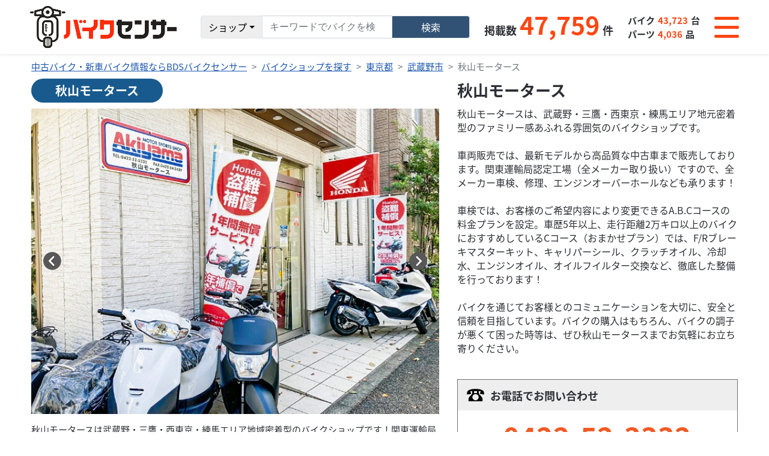

--- FILE ---
content_type: text/html; charset=UTF-8
request_url: https://www.bds-bikesensor.net/shop/client/48301
body_size: 12479
content:
<!DOCTYPE html>
<html lang="ja">
<head>
	<meta charset="UTF-8">
	<meta name="viewport" content="width=device-width, initial-scale=1">
	<!---->
	<title>秋山モータース| BDSバイクセンサー </title>
	<meta name="keywords" content="">
	<meta name="description" content="【東京都】秋山モータースの店舗情報はこちらから。気になっていたお近くのバイクショップの最新ニュースや整備事例をチェック！関東の新車・中古バイク情報はBDSバイクセンサー">
	<meta name="apple-mobile-web-app-capable" content="yes"/>
	<meta name="google-site-verification" content="tCw0p1imo9hwt2dXIQsxnVNBg9q5PYg1JMngV1rreLc" />
	<link href="https://cdnjs.cloudflare.com/ajax/libs/bootstrap-icons/1.10.5/font/bootstrap-icons.min.css" rel="stylesheet">
		<meta name="robots" content="index, follow"/>
	<meta name="googlebot" content="index, follow"/>
	
 <!-- OGP -->
      <meta property="og:url" content="https://www.bds-bikesensor.net/shop/client/48301" />
   <meta property="og:type" content="website" />
   <meta property="og:title" content="【東京都】秋山モータースの店舗情報詳細 | 選べる、見つかる　BDSバイクセンサー" />
   <meta property="og:description" content="【東京都】秋山モータースの店舗情報はこちらから。気になっていたお近くのバイクショップの最新ニュースや整備事例をチェック！関東の新車・中古バイク情報はBDSバイクセンサー" />
   <meta property="og:site_name" content="簡単シンプルで探しやすい！バイク・パーツ検索はBDSバイクセンサー" />
   <meta property="og:image" content="https://images.bds-bikesensor.net/shop/48301/13191/7b702da2-1240-4f45-8b47-9448d8842949.jpg" />
   <link rel="canonical" href="https://www.bds-bikesensor.net/shop/client/48301"/>

   

         	
   		
			
	<script type="application/ld+json">
{
    "@context": "https://schema.org",
    "@type": "BreadcrumbList",
    "itemListElement": [
        {
            "@type": "ListItem",
            "position": 1,
            "name": "中古バイク・新車バイク情報ならBDSバイクセンサー",
            "item": "https://www.bds-bikesensor.net/"
        },
        {
            "@type": "ListItem",
            "position": 2,
            "name": "バイクショップを探す",
            "item": "https://www.bds-bikesensor.net/shop/area"
        },
        {
            "@type": "ListItem",
            "position": 3,
            "name": "東京都",
            "item": "https://www.bds-bikesensor.net/shop?prefectureCodes=13"
        },
        {
            "@type": "ListItem",
            "position": 4,
            "name": "武蔵野市",
            "item": "https://www.bds-bikesensor.net/shop?prefectureCodes=13&cityNames=武蔵野市"
        },
        {
            "@type": "ListItem",
            "position": 5,
            "name": "秋山モータース",
            "item": "https://www.bds-bikesensor.net/shop/client/48301"
        }
    ]
}
</script>

	
	<!-- Google Tag Manager -->
	<script>(function(w,d,s,l,i){w[l]=w[l]||[];w[l].push({'gtm.start': new Date().getTime(),event:'gtm.js'});var f=d.getElementsByTagName(s)[0], j=d.createElement(s),dl=l!='dataLayer'?'&l='+l:'';j.async=true;j.src= 'https://www.googletagmanager.com/gtm.js?id='+i+dl;f.parentNode.insertBefore(j,f); })(window,document,'script','dataLayer','GTM-N3S78KZ');</script>
	<!-- End Google Tag Manager -->
	
		<!-- SITE -->
	<!-- SITE -->
	<!-- WEBfont -->
	<link rel="preconnect" href="https://fonts.gstatic.com">
	<link href="https://cdn.bds-bikesensor.net/assets/fonts/fonts_ggl_css.css" rel="stylesheet">
	<link rel="stylesheet" href="/assets/fontawesome6/css/all.min.css">
	<!-- /WEBfont  -->
	<!-- Jquery -->
		<script type="text/javascript" src="https://cdn.bds-bikesensor.net/assets/js/common/jquery-3.6.0.min.js"></script>

	<!-- /Jquery -->
	<!-- BOOTSTRAP -->
	<link href="https://cdn.bds-bikesensor.net/assets/bootstrap/css/bootstrap.min.css" rel="stylesheet">
	<script type="text/javascript" src="https://cdn.bds-bikesensor.net/assets/bootstrap/js/bootstrap.bundle.min.js"></script>

		<link type="text/css" rel="stylesheet" href="https://cdn.bds-bikesensor.net/assets/css/common/bootstrap_custom.css" />

	<!-- /BOOTSTRAP -->
	<!-- CSS -->
		<link type="text/css" rel="stylesheet" href="https://cdn.bds-bikesensor.net/assets/css/common/reset.css" />

		<link type="text/css" rel="stylesheet" href="https://cdn.bds-bikesensor.net/assets/css/common/swiper-bundle.min.css" />

		<link type="text/css" rel="stylesheet" href="https://cdn.bds-bikesensor.net/assets/css/common/jquery.fancybox.min.css" />

		<link type="text/css" rel="stylesheet" href="https://cdn.bds-bikesensor.net/assets/css/common/base.css" />

		<link type="text/css" rel="stylesheet" href="https://cdn.bds-bikesensor.net/assets/css/common/page.css" />

	<!-- /CSS -->
	<!-- js -->
		<script type="text/javascript" src="https://cdn.bds-bikesensor.net/assets/js/common/swiper-bundle.min.js"></script>

		<script type="text/javascript" src="https://cdn.bds-bikesensor.net/assets/js/common/jquery.easing.1.3.js"></script>

		<script type="text/javascript" src="https://cdn.bds-bikesensor.net/assets/js/common/jquery.heightLine.js"></script>

		<script type="text/javascript" src="https://cdn.bds-bikesensor.net/assets/js/common/pf.intrinsic.min.js"></script>

		<script type="text/javascript" src="https://cdn.bds-bikesensor.net/assets/js/common/picturefill.min.js"></script>

		<script type="text/javascript" src="https://cdn.bds-bikesensor.net/assets/js/common/common.js"></script>

		<script type="text/javascript" src="https://cdn.bds-bikesensor.net/assets/js/common/favorite.js"></script>

		<script type="text/javascript" src="https://cdn.bds-bikesensor.net/assets/js/common/browsing-history.js"></script>

		<script type="text/javascript" src="https://cdn.bds-bikesensor.net/assets/js/common/search-history.js"></script>

		<script type="text/javascript" src="https://cdn.bds-bikesensor.net/assets/js/common/jquery.fancybox.min.js"></script>

		<script type="text/javascript" src="https://cdn.bds-bikesensor.net/assets/js/common/swiper-detail-page.js"></script>

		<script type="text/javascript" src="https://cdn.bds-bikesensor.net/assets/js/common/jquery-qrcode.min.js"></script>

	<!-- /js -->
	<!-- ページ固有の CSS ファイル -->
			<!-- /ページ固有の CSS ファイル -->
	<!-- ページ固有の JS ファイル -->
		<!-- /ページ固有の JS ファイル -->
</head>
<body id="pagetop">

	
	<!-- Google Tag Manager (noscript) -->
	<noscript><iframe src="https://www.googletagmanager.com/ns.html?id=GTM-N3S78KZ" height="0" width="0" style="display:none;visibility:hidden"></iframe></noscript>
	<!-- End Google Tag Manager (noscript) -->
	

<div class="t-first_load"></div>
<div class="t-all_wrap">
	<header class="t-header">
		<header class="sticky-top w-100 shadow-sm t-header">
	<nav class="navbar p-0" aria-label="First navbar example">
		<div class="container-fluid py-10px py-lg-0 d-flex flex-column bg-white position-relative z-3 t-header_main">
			<div class="row align-items-center gx-20px gy-10px gy-lg-0 flex-lg-nowrap justify-content-between justify-content-md-start flex-grow-1">
				<div class="col col-auto order-1">
					<figure class="m-0"> <a class="navbar-brand c-imghover" href="https://www.bds-bikesensor.net/">
							<picture>
								<source media="(min-width:1200px)" srcset="https://cdn.bds-bikesensor.net/assets/img/template/header_logo_pc@2x.png 702w" sizes="245px">
								<source media="(min-width:576px)" srcset="https://cdn.bds-bikesensor.net/assets/img/template/header_logo_pc@2x.png 702w" sizes="200px">
								<source media="(min-width:0px)" srcset="https://cdn.bds-bikesensor.net/assets/img/template/header_logo_pc@2x.png 702w" sizes="160px">
								<img src="https://cdn.bds-bikesensor.net/assets/img/template/header_logo_pc@2x.png" alt="バイクセンサー" loading="lazy">
							</picture>
						</a>
					</figure>
				</div>
				<div class="col col-auto order-3 order-lg-4">
					<div class="t-header_nav_switch collapsed" type="button" data-bs-toggle="collapse" data-bs-target="#header_nav" aria-controls="header_nav" aria-expanded="false" aria-label="Toggle navigation">
						<div class="t-header_nav_switch_in">
							<div class="t-bar bar01"></div>
							<div class="t-bar bar02"></div>
							<div class="t-bar bar03"></div>
						</div>
					</div>
				</div>
				<div class="col col-12 col-lg-auto order-4 order-lg-2 flex-fill d-flex justify-content-center align-items-center">
					<div class="flex-grow-1 position-relative mw-lg-500px">
						<form id="searchForm" method="get" action="https://www.bds-bikesensor.net/" accept-charset="utf-8">
							<div class="input-group flex-nowrap text-nowrap">
								<button class="btn btn-light border border-1 dropdown-toggle" type="button" data-bs-toggle="dropdown" aria-expanded="false" id="search-type-button" style="background-color: #EEEEEE;">バイク</button>
								<ul class="dropdown-menu" id="search-type-menu" aria-labelledby="search-type-button">
									<li><a class="dropdown-item" href="javascript : void(0);" data-type="bike">バイク</a></li>
									<li><a class="dropdown-item" href="javascript : void(0);" data-type="parts">パーツ</a></li>
									<li><a class="dropdown-item" href="javascript : void(0);" data-type="shop">ショップ</a></li>
								</ul>
								<input type="hidden" id="selected-type-hidden" name="type">
								<input type="search" class="form-control" placeholder="キーワードでバイクを検索" autocomplete="off" name="freeword" value="" id="form_freeword">
								<button class="btn btn-info rounded-end px-4 px-xl-5  border border-1" style="color: #FFFFFF; background-color: #325275;" type="submit" id="freeword-submit">検索</button>
							</div>
							<ul id="suggest" class="d-none text-start p-3 lh-180" style="background-color: white; border: 1px solid; position: absolute; max-width: calc(100vw - 1.5rem); min-width: 100%; width: auto;">
							</ul>
						</form>
					</div>
				</div>
				<div class="col col-auto order-2 flex-grow-1 flex-lg-grow-0 order-lg-3 d-none d-md-block">
					<div class="row g-10px g-xl-20px align-items-center justify-content-end flex-nowrap lh-100">
						<div class="col col-auto">
							<div class="row g-5px align-items-baseline flex-nowrap fw-bold fs-16px fs-xl-18px lh-100">
								<div class="col col-auto text-accessary">掲載数</div>
								<div class="col col-auto text-bike_sensor f-number" style="font-size: 41px;">47,759</div>
								<div class="col col-auto text-unit">件</div>
							</div>
						</div>
						<div class="col col-auto">
							<div class="row g-5px align-items-baseline flex-nowrap fw-bold fs-15px lh-100">
								<div class="col col-auto text-accessary">バイク</div>
								<div class="col col-auto text-bike_sensor f-number">43,723</div>
								<div class="col col-auto text-unit">台</div>
							</div>
							<div class="p-1"></div>
							<div class="row g-5px align-items-baseline flex-nowrap fw-bold fs-15px lh-100">
								<div class="col col-auto text-accessary">パーツ</div>
								<div class="col col-auto text-bike_sensor f-number">4,036</div>
								<div class="col col-auto text-unit">品</div>
							</div>
						</div>
					</div>
				</div>
			</div>
		</div>
		<div class="navbar-collapse position-fixed w-100 start-0 z-2 bg-black bg-opacity-75 text-white lh-100 collapse" id="header_nav">
			<div class="vh-100">
				<div class="h-100 t-header_main_nav_wrap">
					<div class="t-header_main_nav">
						<ul class="navbar-nav me-auto border-top border-white">
							<li class="nav-item border-bottom border-white"> <a class="nav-link d-block text-white p-3" href="https://www.bds-bikesensor.net/bike/top">
									<div class="row justify-content-between flex-nowrap">
										<div class="col col-auto">バイクを探す</div>
										<div class="col col-auto d-flex flex-column lh-0"><img src="https://cdn.bds-bikesensor.net/assets/img/template/icon_btn_arrow01_pc@2x.png" alt="" width="20" loading="lazy"></div>
									</div>
								</a> </li>
							<li class="nav-item border-bottom border-white"> <a class="nav-link d-block text-white p-3" href="https://www.bds-bikesensor.net/parts/top">
									<div class="row justify-content-between flex-nowrap">
										<div class="col col-auto">パーツを探す</div>
										<div class="col col-auto d-flex flex-column lh-0"><img src="https://cdn.bds-bikesensor.net/assets/img/template/icon_btn_arrow01_pc@2x.png" alt="" width="20" loading="lazy"></div>
									</div>
								</a> </li>
							<li class="nav-item border-bottom border-white"> <a class="nav-link d-block text-white p-3" href="https://www.bds-bikesensor.net/shop/area">
									<div class="row justify-content-between flex-nowrap">
										<div class="col col-auto">ショップを探す</div>
										<div class="col col-auto d-flex flex-column lh-0"><img src="https://cdn.bds-bikesensor.net/assets/img/template/icon_btn_arrow01_pc@2x.png" alt="" width="20" loading="lazy"></div>
									</div>
								</a> </li>
							<li class="nav-item border-bottom border-white"> <a class="nav-link d-block text-white p-3" href="https://www.bds-bikesensor.net/news/maintenance">
									<div class="row justify-content-between flex-nowrap">
										<div class="col col-auto">整備事例</div>
										<div class="col col-auto d-flex flex-column lh-0"><img src="https://cdn.bds-bikesensor.net/assets/img/template/icon_btn_arrow01_pc@2x.png" alt="" width="20" loading="lazy"></div>
									</div>
								</a> </li>
							<li class="nav-item border-bottom border-white"> <a class="nav-link d-block text-white p-3" href="https://www.bds-bikesensor.net/favorite">
									<div class="row justify-content-between flex-nowrap">
										<div class="col col-auto">お気に入り一覧</div>
										<div class="col col-auto d-flex flex-column lh-0"><img src="https://cdn.bds-bikesensor.net/assets/img/template/icon_btn_arrow01_pc@2x.png" alt="" width="20" loading="lazy"></div>
									</div>
								</a> </li>
							<li class="nav-item border-bottom border-white"> <a class="nav-link d-block text-white p-3" href="https://www.bds-bikesensor.net/history/browse">
									<div class="row justify-content-between flex-nowrap">
										<div class="col col-auto">閲覧履歴一覧</div>
										<div class="col col-auto d-flex flex-column lh-0"><img src="https://cdn.bds-bikesensor.net/assets/img/template/icon_btn_arrow01_pc@2x.png" alt="" width="20" loading="lazy"></div>
									</div>
								</a> </li>
							<li class="nav-item border-bottom border-white"> <a class="nav-link d-block text-white p-3" href="https://www.bds-bikesensor.net/history/search">
									<div class="row justify-content-between flex-nowrap">
										<div class="col col-auto">検索履歴一覧</div>
										<div class="col col-auto d-flex flex-column lh-0"><img src="https://cdn.bds-bikesensor.net/assets/img/template/icon_btn_arrow01_pc@2x.png" alt="" width="20" loading="lazy"></div>
									</div>
								</a> </li>
							<li class="nav-item border-bottom border-white">
								<a class="nav-link d-block text-white p-3 geolocation" href="https://www.bds-bikesensor.net/shop?sort=distance">
									<div class="row justify-content-center flex-nowrap">
										<div class="col col-auto">最寄り店舗検索</div>
										<div class="col col-auto d-flex flex-column lh-0"><img src="https://cdn.bds-bikesensor.net/assets/img/template/icon_map.png" alt="" width="25" height="25" loading="eager"></div>
									</div>
								</a>
								<script>
	
	$(function(){
		// 現在地の取得
		$('body').on('click', "a#geolocation, a.geolocation",function(){
			geolocation(
				// 位置情報取得成功時
				function(ret) {
					const lat = ret.coords.latitude;    //緯度
					const lng = ret.coords.longitude;   //経度
					//const accuracy = pos.coords.accuracy;   //精度
					setLocation(lat, lng);
				},
				// 位置情報の取得に失敗した場合の処理
				function() {
					setLocation(35.6812, 139.7671);
				}
			);
			return false;
		});
		// 位置情報取得後のセット処理
		function setLocation(lat, lng) {
			var link = $('#geolocation, a.geolocation').attr('href');
			if (link.match(/latitude=[\d\.]+/)) {
				link = link.replace(/(latitude=)[\d\.]+/, '$1' + lat);
			}
			else {
				link += '&latitude=' + lat; 
			}
			if (link.match(/longitude=[\d\.]+/)) {
				link = link.replace(/(longitude=)[\d\.]+/, '$1' + lng);
			}
			else {
				link += '&longitude=' + lng; 
			}
			location.href = link;
		}

		// 位置情報を取得
		function geolocation(callback, errorcallback) {
			try{
				var ret = null;
				navigator.geolocation.getCurrentPosition(
					function(pos) {
						// フォームにセット
						$('[name="latitude"]').val(pos.coords.latitude);
						$('[name="longitude"]').val(pos.coords.longitude);
						// コールバック
						if (callback) callback(pos);
					},
					function(err) {
						//　フォームをクリア
						$('[name="latitude"]').val('');
						$('[name="longitude"]').val('');
						var msgs = [
							err.message,
							'位置情報の取得を許可されていません。',
							'位置情報の取得に失敗しました。',
							'位置情報を取得中にタイムアウトしました。'
						];
						window.alert(msgs[err.code] + "\n" + '東京駅を現在位置として使用します。');
						// コールバック
						if (errorcallback) errorcallback();
					},
					// 位置取得の動作オプションを設定
					{
						timeout : 5000,
						maximumAge : 10000,
						enableHighAccuracy: true
					}
				);
			}catch(e){
				window.alert('位置情報の取得に失敗しました。' + "\n" + '東京駅を現在位置として使用します。');
				// コールバック
				if (errorcallback) errorcallback();
			}
		}
	});
	
</script>
							</li>
						</ul>
					</div>
				</div>
			</div>
		</div>
	</nav>
</header> 


<script>
	$(function(){
		if($(".c-list_search_block").length === 0){
			$("#form_freeword").val('');
		}
	});

	$(document).on("click", "body", function (e) {
		if(!$(e.target).hasClass("t-header_func_search")){
			$("#suggest").addClass("d-none");
		}
	});

	$(document).on('keyup', '#form_freeword', function(e){
		if(e.keyCode == 38 || e.keyCode == 40 ){
			var index = null;
			var selector = ".autocomplete";
			if(!$("#suggest").hasClass("d-none")){
				if($(".selected").length){
					index = $(selector).index($(".autocomplete.selected"));
					// ↑キー
					if ( e.keyCode == 38 ){
						if (index > 0){
							$(selector).eq(index).removeClass("selected");
							$(selector).eq(index-1).addClass("selected");
							$("#form_freeword").blur();
							$("#suggest").removeClass("d-none");
							$("#form_freeword").focus();
							$("#form_freeword").val('');
							$("#form_freeword").val($(selector).eq(index-1).data('autocomplete'));
						}
						return;
					}
					//  ↓キー
					if ( e.keyCode == 40 ){
						if (index < $(selector).length - 1 ){
							$(selector).eq(index).removeClass("selected");
							$(selector).eq(index+1).addClass("selected");
							$("#form_freeword").blur();
							$("#suggest").removeClass("d-none");
							$("#form_freeword").focus();
							$("#form_freeword").val('');
							$("#form_freeword").val($(selector).eq(index+1).data('autocomplete'));
						}
						return;
					}
				}else{
					$(selector).eq(0).addClass("selected");
					$("#form_freeword").blur();
					$("#suggest").removeClass("d-none");
					$("#form_freeword").focus();
					$("#form_freeword").val('');
					$("#form_freeword").val($(selector).eq(0).data('autocomplete'));
					return;
				}
			}
		}else{
			var word = $(this).val();

			if(word.length>1){
				var show = 'bike';
				let selectedType = $("#selected-type-hidden").val();
				switch (selectedType) {
					case "bike":
						show = "bike"
						break;
					case "parts":
						show = "parts"
						break;
					case "shop":
						show = "shop"
						break;
				}
				
				let param = {select: show}
				
	
				$.ajax({
					url: "/api/suggest/get_suggest/" + word,
					type: "GET",
					data: param,
					dataType: "json",
				}).done(function (data) {
					$("#suggest").empty();
					$("#suggest").addClass("d-none");
					if (show=='bike' && data.bike.length > 0) {
						$("#suggest").removeClass("d-none");
						data.bike.forEach(element => {
							$('#suggest').append('<li class="autocomplete text-truncate" data-autocomplete="'+ element['model_name'] + ' ' + element['maker_name'] + '"><a href="/bike?makerModels%5BmakerId%5D='+element['maker_id'] + '&makerModels%5BmodelIds%5D%5B0%5D=' + element['model_id'] + '" style="text-decoration: none; color: black;">'+ element['model_name'] + '(' + element['maker_name'] + ')</a></li>');
						});
						return;
					}
					if (show=='parts' && data.parts.length > 0) {
						$("#suggest").removeClass("d-none");
						data.parts_content.forEach(element => {
							$('#suggest').append('<li class="autocomplete text-truncate" data-autocomplete="'+ element.name +'"><a href="/parts/detail/'+element.id+'" style="text-decoration: none; color: black;">'+ element.name + '</a></li>');
						});
						return;
					}
					if (show=='shop' && data.shop.length > 0) {
						$("#suggest").removeClass("d-none");
						data.shop_content.forEach(element => {
							$('#suggest').append('<li class="autocomplete text-truncate" data-autocomplete="'+ element.name +'"><a href="/shop/client/'+element.shop_code+'" style="text-decoration: none; color: black;">'+ element.name + '</a></li>');
						});
						return;
					}
	
				}).fail(function (XMLHttpRequest, textStatus, errorThrown) {
					console.log("XMLHttpRequest : " + XMLHttpRequest.status);
					console.log("textStatus     : " + textStatus);
					console.log("errorThrown    : " + errorThrown.message);
				});
			}else{
				$("#suggest").empty();
				$("#suggest").addClass("d-none");
			}
		}
	});
	


	// const dropdownButton = document.getElementById('search-type-button');
    // const hiddenInput = document.getElementById('form_radio_selected');

	// document.querySelectorAll('.dropdown-item').forEach(function(item) {
    //   item.addEventListener('click', function(e) {
    //     e.preventDefault(); // ページ遷移防止
    //     const text = this.textContent;
    //     const value = this.getAttribute('data-value');
    //     dropdownButton.textContent = text;
    //     hiddenInput.value = value;
    //   });
    // });

	let selectedType = "bike"; // 初期値（必要に応じて変更）

	// ドロップダウン選択時の処理
	$(document).on("click", "#search-type-menu .dropdown-item", function (e) {
	    e.preventDefault();

	    selectedType = $(this).data("type"); // data-type属性の値を取得
		$("#selected-type-hidden").val(selectedType); 
	    let label = $(this).text();           // 表示する文字

	    // ボタンの表示を更新
	    $("#search-type-button").text(label);
	});

	$(document).on("click", "#freeword-submit", function () {
    let form = $(this).closest("form");

    switch (selectedType) {
        case "bike":
            form.prop("action", "https://www.bds-bikesensor.net/bike");
            break;
        case "parts":
            form.prop("action", "https://www.bds-bikesensor.net/parts");
            break;
        case "shop":
            form.prop("action", "https://www.bds-bikesensor.net/shop");
            break;
    }

    form.submit();
	});	


	$(document).ready(function () {
    const path = window.location.pathname; // 例: /shop

    let type = '';
    if (path.includes('/bike')) type = 'bike';
    else if (path.includes('/parts')) type = 'parts';
    else if (path.includes('/shop')) type = 'shop';

    if (type) {
        selectedType = type;

        let label = '';
        switch (type) {
            case 'bike':
                label = 'バイク';
                break;
            case 'parts':
                label = 'パーツ';
                break;
            case 'shop':
                label = 'ショップ';
                break;
        }

        $('#search-type-button').text(label);
        $('#selected-type-hidden').val(type);
    }
});


	// $(document).ready(function () {
    // const urlParams = new URLSearchParams(window.location.search);
    // const type = urlParams.get('type');


    // if (type) {
    //     selectedType = type;

    //     // 対応するラベルを設定
    //     let label = '';
    //     switch (type) {
    //         case 'bike':
    //             label = 'バイク';
    //             break;
    //         case 'parts':
    //             label = 'パーツ';
    //             break;
    //         case 'shop':
    //             label = 'ショップ';
    //             break;
    //     }

    //     // ボタン表示を更新
    //     $('#search-type-button').text(label);

    //     // 隠しフィールドにも再設定（必要なら）
    //     $('#selected-type-hidden').val(type);
    // }
	// });


</script>
<style>
.selected{
	background-color: gainsboro;
}
</style>

	</header>
	<div class="container_wrap t-breadcrumb">
		<div class="container">
			<nav aria-label="breadcrumb">
				<ol class="breadcrumb">
	<li class="breadcrumb-item"><a href="https://www.bds-bikesensor.net/">中古バイク・新車バイク情報ならBDSバイクセンサー</a></li>
	<li class="breadcrumb-item"><a href="https://www.bds-bikesensor.net/shop/area">バイクショップを探す</a></li>
	<li class="breadcrumb-item"><a title="東京都のバイクショップを探す" href="https://www.bds-bikesensor.net/shop?prefectureCodes=13">東京都</a></li>
	<li class="breadcrumb-item"><a title="武蔵野市のバイクショップを探す" href="https://www.bds-bikesensor.net/shop?prefectureCodes=13&cityNames=武蔵野市">武蔵野市</a></li>
	<li class="breadcrumb-item active" aria-current="page">秋山モータース</li>
</ol>

			</nav>
		</div>
	</div>
	<main class="t-main">
		<div class="shop_detail">
	<div class="container_wrap mb-sm-80px mb-40px">
		<div class="container">
			<div class="p-detail_content_wrap">
				<div class="p-detail_content_image">
					<h1 class="p-bike_detail_title01">
						<span class="p-text01">秋山モータース</span>
					</h1>
					
										<div class="p-detail_vision">
						<div class="p-detail_vision_main">
							<div class="swiper-container_wrap type_detail">
								<div class="swiper-container">
									<ul class="swiper-wrapper">
																															<li class="swiper-slide">
											<a class="c-link_block c-imghover" data-fancybox="gallery" href="https://www.youtube.com/embed/INVnlx-m5GI?rel=0&autoplay=1&loop=1">
													<div class="p-detail_vision_img_wrap">
														<div class="p-detail_vision_img movie_thumb_type">
													<figure class="p-detail_vision_img_obj c-img_cover c-delay_load" data-src="https://i.ytimg.com/vi/INVnlx-m5GI/0.jpg"></figure>
															<div class="movie_thumb_type_obj"></div>
														</div>
														<div class="p-detail_vision_text">
															<p></p>
														</div>
													</div>
												</a>
											</li>
																																																																																																																																																																																																																																																																																																																																																																																																																																																											<li class="swiper-slide">
												<div class="p-detail_vision_img_wrap">
													<div class="p-detail_vision_img">
													<figure class="p-detail_vision_img_obj c-img_cover c-delay_load" data-src="https://images.bds-bikesensor.net/shop/48301/13191/628e4335-e672-482f-abcd-d1a0e226c68b.jpg"></figure>
													</div>
													<div class="p-detail_vision_text">
														<p>秋山モータースは武蔵野・三鷹・西東京・練馬エリア地域密着型のバイクショップです！関東運輸局認定工場で、全メーカー取り扱っております。</p>
													</div>
												</div>
											</li>
																					<li class="swiper-slide">
												<div class="p-detail_vision_img_wrap">
													<div class="p-detail_vision_img">
													<figure class="p-detail_vision_img_obj c-img_cover c-delay_load" data-src="https://images.bds-bikesensor.net/shop/48301/11457/39f8846e-6027-4e26-81f4-918da7294e35.jpg"></figure>
													</div>
													<div class="p-detail_vision_text">
														<p>最新モデルから程度の良い源泉中古車まで、幅広く販売いたしております。</p>
													</div>
												</div>
											</li>
																					<li class="swiper-slide">
												<div class="p-detail_vision_img_wrap">
													<div class="p-detail_vision_img">
													<figure class="p-detail_vision_img_obj c-img_cover c-delay_load" data-src="https://images.bds-bikesensor.net/shop/48301/13194/88186af8-9721-407d-9bfb-12157e09d116.jpg"></figure>
													</div>
													<div class="p-detail_vision_text">
														<p>バイクを通じてお客様とのコミュニケーションを大切に、安全と信頼を目指しています。</p>
													</div>
												</div>
											</li>
																					<li class="swiper-slide">
												<div class="p-detail_vision_img_wrap">
													<div class="p-detail_vision_img">
													<figure class="p-detail_vision_img_obj c-img_cover c-delay_load" data-src="https://images.bds-bikesensor.net/shop/48301/13195/d070024e-823e-4731-ab6f-dc4105b19916.jpg"></figure>
													</div>
													<div class="p-detail_vision_text">
														<p>原付スクーターも新車・中古車問わずラインナップ！</p>
													</div>
												</div>
											</li>
																					<li class="swiper-slide">
												<div class="p-detail_vision_img_wrap">
													<div class="p-detail_vision_img">
													<figure class="p-detail_vision_img_obj c-img_cover c-delay_load" data-src="https://images.bds-bikesensor.net/shop/48301/13192/0a8d97bb-75b9-4774-bbef-d3c6f9c87e01.jpg"></figure>
													</div>
													<div class="p-detail_vision_text">
														<p>ジャンルや排気量問わず、幅広い車両を取り揃えております。</p>
													</div>
												</div>
											</li>
																					<li class="swiper-slide">
												<div class="p-detail_vision_img_wrap">
													<div class="p-detail_vision_img">
													<figure class="p-detail_vision_img_obj c-img_cover c-delay_load" data-src="https://images.bds-bikesensor.net/shop/48301/13193/5ffb5e1e-4e26-4c79-8a25-d9df3baac06c.jpg"></figure>
													</div>
													<div class="p-detail_vision_text">
														<p>バイクのことでお悩みの方は、ぜひ秋山モータースまでご相談ください！</p>
													</div>
												</div>
											</li>
																					<li class="swiper-slide">
												<div class="p-detail_vision_img_wrap">
													<div class="p-detail_vision_img">
													<figure class="p-detail_vision_img_obj c-img_cover c-delay_load" data-src="https://images.bds-bikesensor.net/shop/48301/245/7a9e99c5-4238-4a48-bcb3-3765f20c2c0b.jpg"></figure>
													</div>
													<div class="p-detail_vision_text">
														<p>お客様のご希望内容により変更できるA.B.Cコースの車検プランを設定。</p>
													</div>
												</div>
											</li>
																					<li class="swiper-slide">
												<div class="p-detail_vision_img_wrap">
													<div class="p-detail_vision_img">
													<figure class="p-detail_vision_img_obj c-img_cover c-delay_load" data-src="https://images.bds-bikesensor.net/shop/48301/11458/b19b38cd-8102-406a-8a68-9b0ddfa97f1c.jpg"></figure>
													</div>
													<div class="p-detail_vision_text">
														<p>お客様を中心に変則的にツーリング等も開催しております。</p>
													</div>
												</div>
											</li>
																			</ul>
								</div>
								<div class="swiper-arrow_wrap">
									<div class="swiper-arrow_wrap_in">
										<div class="swiper-button-prev"></div>
										<div class="swiper-button-next"></div>
									</div>
								</div>
							</div>
						</div>
						<div class="p-detail_vision_thumb d-none d-md-block">
							<div class="p-detail_vision_thumb_in">
								<div class="swiper-container_wrap type_detail_thumb">
									<div class="swiper-container">
										<ul class="swiper-wrapper"></ul>
									</div>
									<div class="swiper-arrow_wrap">
										<div class="swiper-arrow_wrap_in">
											<div class="swiper-button-prev"></div>
											<div class="swiper-button-next"></div>
										</div>
									</div>
								</div>
							</div>
						</div>
					</div>
									</div>
				<div class="p-detail_content_shop_text">
	<div class="p-detail_content">
				<div class="p-shop_detail_title02">秋山モータース</div>
		<div class="p-detail_content">
			<p>秋山モータースは、武蔵野・三鷹・西東京・練馬エリア地元密着型のファミリー感あふれる雰囲気のバイクショップです。<br />
<br />
車両販売では、最新モデルから高品質な中古車まで販売しております。関東運輸局認定工場（全メーカー取り扱い）ですので、全メーカー車検、修理、エンジンオーバーホールなども承ります！<br />
<br />
車検では、お客様のご希望内容により変更できるA.B.Cコースの料金プランを設定。車歴5年以上、走行距離2万キロ以上のバイクにおすすめしているCコース（おまかせプラン）では、F/Rブレーキマスターキット、キャリパーシール、クラッチオイル、冷却水、エンジンオイル、オイルフイルター交換など、徹底した整備を行っております！<br />
<br />
バイクを通じてお客様とのコミュニケーションを大切に、安全と信頼を目指しています。バイクの購入はもちろん、バイクの調子が悪くて困った時等は、ぜひ秋山モータースまでお気軽にお立ち寄りください。</p>
		</div>
		<div class="p-detail_content">
			<div class="c-shopdetail_tel">
				<div class="c-shopdetail_tel_head">
					<div class="c-shopdetail_tel_head_obj">
						<figure>
							<img src="https://cdn.bds-bikesensor.net/assets/img/template/icon_detail_tel_pc@2x.png" alt="" width="29">
						</figure>
						<p>お電話でお問い合わせ</p>
					</div>
				</div>
				<div class="c-shopdetail_tel_in">
					<div class="c-shopdetail_tel_block">
						<address class="c-shopdetail_tel_number">
 							<a href="tel:0422523332">0422-52-3332</a>
						</address>
						<table class="c-shopdetail_tel_table">
							<tbody>
							<tr>
								<th>営業時間</th>
								<td>9:30-19:30</td>
							</tr>
							<tr>
								<th>定休日</th>
								<td>毎水曜日、第3日曜と前日土曜日</td>
							</tr>
							</tbody>
						</table>
					</div>
					<div class="c-shopdetail_tel_block">
						<table class="c-shopdetail_tel_table">
							<tbody>
							<tr>
								<th>住所：</th>
								<td>
									<h2>
										<a href="https://www.google.co.jp/maps/@35.714276,139.56483,18z?q=35.714276,139.56483" target="_blank" rel="nofollow">
										<img src="/assets/img/template/icon_google_map.png" alt="googlemap" class="map_icon"></a>
										<a title="東京都のバイクショップを探す" href="/shop?prefectureCodes=13">東京都</a>
										<a title="武蔵野市のバイクショップを探す" href="/shop?prefectureCodes=13&cityNames=武蔵野市">武蔵野市</a>
										吉祥寺北町4-13-16
									</h2>
								</td>
							</tr>
														<tr>
								<th>URL：</th>
								<td><a target="_blank" rel="nofollow" href="http://www.akiyamamotors.jp">http://www.akiyamamotors.jp</a></td>
							</tr>
														</tbody>
						</table>
						<div class="c-shopdetail_tel_obj_link_area">
													</div>
													<div class="c-btn_wrap type01">
								<a class="c-btn" href="https://www.bds-bikesensor.net/bike?shopCode=48301"><span class="c-btn_text"><i class="fa-solid fa-motorcycle me-3"></i>バイクの在庫一覧</span></a>
							</div>
																	</div>
				</div>
			</div>
		</div>
	</div>
</div>

			</div>
		</div>
	</div>
			<div class="container_wrap mb-sm-80px mb-40px">
			<div class="container">
				<h3 class="c-title02">
			<span class="c-text">このショップの新着バイク</span>
	</h3>
			<div class="c-cms_block_field">
			<div class="c-cms_block_zone_sp">
				<div class="swiper-container_wrap type_cms_block">
					<div class="swiper-container">
						<ul class="swiper-wrapper"></ul>
						<div class="swiper-pagination_wrap">
							<div class="swiper-pagination"></div>
						</div>
					</div>
				</div>
			</div>
			<div class="c-cms_block_zone_pc">
				<div class="row row-30 rowy-30">
											<div class="c-cms_block_area col col-xl-3 col-lg-4 col-sm-6 col-12">
							<div class="c-cms_block_wrap">
								<a class="c-cms_block_link" href="https://www.bds-bikesensor.net/bike/detail/597963">
									<div class="c-cms_block" style="display: flex;flex-direction: column;">
										<div class="c-bike_image c-cms_block_img">
											<figure class="c-img_cover c-delay_load" data-src="https://images.bds-bikesensor.net/bike/597963/15063366/73c69836-3e51-4ecc-8dee-5c751e0f4a31.jpg"></figure>
										</div>
							<div class="c-cms_block_text" style="display: flex;flex-direction: column;flex-grow: 1;">
											<div class="c-cms_block_p_head">
												<p class="c-cms_block_p_cat">
													ホンダ
												</p>
												<p class="c-cms_block_p_name">秋山モータース</p>
											</div>
								<h4 class="c-cms_block_p_title01" style="/*flex-grow: 1;*/">ダンク　AF74</h4>
											<div class="c-cms_block_p_price_wrap">
												<div class="c-cms_block_p_price">
													<p class="c-cms_block_p_text01">本体価格:</p>
																											<div class="c-cms_block_p_text02">13<small class="">.20</small></div><p class="c-cms_block_p_text03">万円</p><p class="c-cms_block_p_text04">（税込）</p>
																									</div>
											</div>
											<div class="c-cms_block_p_lead">
									<p>秋山モータースは、武蔵野・三鷹・西東京・練馬エリア地元密着型のファミリー感あふれる雰囲気のバイクショップです。
 バイクを通じてお客様とのコミュニケーショ...</p>
											</div>
										</div>
									</div>
								</a>
							</div>
						</div>
											<div class="c-cms_block_area col col-xl-3 col-lg-4 col-sm-6 col-12">
							<div class="c-cms_block_wrap">
								<a class="c-cms_block_link" href="https://www.bds-bikesensor.net/bike/detail/591458">
									<div class="c-cms_block" style="display: flex;flex-direction: column;">
										<div class="c-bike_image c-cms_block_img">
											<figure class="c-img_cover c-delay_load" data-src="https://images.bds-bikesensor.net/bike/591458/14859613/642dffba-02f0-4d90-90b6-67737ccdfee9.jpg"></figure>
										</div>
							<div class="c-cms_block_text" style="display: flex;flex-direction: column;flex-grow: 1;">
											<div class="c-cms_block_p_head">
												<p class="c-cms_block_p_cat">
													ホンダ
												</p>
												<p class="c-cms_block_p_name">秋山モータース</p>
											</div>
								<h4 class="c-cms_block_p_title01" style="/*flex-grow: 1;*/">ライブディオ</h4>
											<div class="c-cms_block_p_price_wrap">
												<div class="c-cms_block_p_price">
													<p class="c-cms_block_p_text01">本体価格:</p>
																											<div class="c-cms_block_p_text02">6<small class="">.60</small></div><p class="c-cms_block_p_text03">万円</p><p class="c-cms_block_p_text04">（税込）</p>
																									</div>
											</div>
											<div class="c-cms_block_p_lead">
									<p>中古車保証　1か月又は１０００KMで安心してお乗りください。</p>
											</div>
										</div>
									</div>
								</a>
							</div>
						</div>
											<div class="c-cms_block_area col col-xl-3 col-lg-4 col-sm-6 col-12">
							<div class="c-cms_block_wrap">
								<a class="c-cms_block_link" href="https://www.bds-bikesensor.net/bike/detail/568621">
									<div class="c-cms_block" style="display: flex;flex-direction: column;">
										<div class="c-bike_image c-cms_block_img">
											<figure class="c-img_cover c-delay_load" data-src="https://images.bds-bikesensor.net/bike/568621/13769012/bdbe7e56-a95a-499a-aca0-e827dab75dca.jpg"></figure>
										</div>
							<div class="c-cms_block_text" style="display: flex;flex-direction: column;flex-grow: 1;">
											<div class="c-cms_block_p_head">
												<p class="c-cms_block_p_cat">
													ホンダ
												</p>
												<p class="c-cms_block_p_name">秋山モータース</p>
											</div>
								<h4 class="c-cms_block_p_title01" style="/*flex-grow: 1;*/">CT125ハンターカブ　パールスモーキーグレー　リアキャリア...</h4>
											<div class="c-cms_block_p_price_wrap">
												<div class="c-cms_block_p_price">
													<p class="c-cms_block_p_text01">本体価格:</p>
																											<div class="c-cms_block_p_text02">46<small class="">.20</small></div><p class="c-cms_block_p_text03">万円</p><p class="c-cms_block_p_text04">（税込）</p>
																									</div>
											</div>
											<div class="c-cms_block_p_lead">
									<p>秋山モータースは、武蔵野・三鷹・西東京・練馬エリア地元密着型のファミリー感あふれる雰囲気のバイクショップです。
 バイクを通じてお客様とのコミュニケーショ...</p>
											</div>
										</div>
									</div>
								</a>
							</div>
						</div>
											<div class="c-cms_block_area col col-xl-3 col-lg-4 col-sm-6 col-12">
							<div class="c-cms_block_wrap">
								<a class="c-cms_block_link" href="https://www.bds-bikesensor.net/bike/detail/545315">
									<div class="c-cms_block" style="display: flex;flex-direction: column;">
										<div class="c-bike_image c-cms_block_img">
											<figure class="c-img_cover c-delay_load" data-src="https://images.bds-bikesensor.net/bike/545315/13018043/c551a9b7-f745-4a5c-8988-a364e2fc3619.jpg"></figure>
										</div>
							<div class="c-cms_block_text" style="display: flex;flex-direction: column;flex-grow: 1;">
											<div class="c-cms_block_p_head">
												<p class="c-cms_block_p_cat">
													ホンダ
												</p>
												<p class="c-cms_block_p_name">秋山モータース</p>
											</div>
								<h4 class="c-cms_block_p_title01" style="/*flex-grow: 1;*/">リード125　４バルブeSP JK12</h4>
											<div class="c-cms_block_p_price_wrap">
												<div class="c-cms_block_p_price">
													<p class="c-cms_block_p_text01">本体価格:</p>
																											<div class="c-cms_block_p_text02">33<small class="">.00</small></div><p class="c-cms_block_p_text03">万円</p><p class="c-cms_block_p_text04">（税込）</p>
																									</div>
											</div>
											<div class="c-cms_block_p_lead">
									<p>秋山モータースは、武蔵野・三鷹・西東京・練馬エリア地元密着型のファミリー感あふれる雰囲気のバイクショップです。
 バイクを通じてお客様とのコミュニケーショ...</p>
											</div>
										</div>
									</div>
								</a>
							</div>
						</div>
									</div>
			</div>
		</div>
	
			</div>
		</div>
		<div class="container_wrap mb-sm-80px mb-40px">
		<div class="container">
			<h3 class="c-title02">
	<span class="c-text">ショップの特徴</span>
</h3>
<div class="row row-md-x-50 row-sm-x-40 row-20 rowy-20">
    		<div class="col col-xl-2 col-md-3 co-sm-4 col-6 c-label_btn_area c-features_block_wrap off">
							<span class="c-features_block">
					<p class="c-features_block_text">駐車場あり</p>
				</span>
					</div>
    		<div class="col col-xl-2 col-md-3 co-sm-4 col-6 c-label_btn_area c-features_block_wrap off">
							<span class="c-features_block">
					<p class="c-features_block_text">各種保険取扱い</p>
				</span>
					</div>
    		<div class="col col-xl-2 col-md-3 co-sm-4 col-6 c-label_btn_area c-features_block_wrap off">
							<span class="c-features_block">
					<p class="c-features_block_text">旧車取扱い</p>
				</span>
					</div>
    		<div class="col col-xl-2 col-md-3 co-sm-4 col-6 c-label_btn_area c-features_block_wrap">
							<a class="c-border-button c-label_btn_wrap" href="/shop?prefectureCodes=13&cityNames=武蔵野市&shopTagIds%5B3%5D=4">
					<span class="c-label_btn">
						<span class="c-label_btn_text">クレジットローン可</span>
					</span>
				</a>
					</div>
    		<div class="col col-xl-2 col-md-3 co-sm-4 col-6 c-label_btn_area c-features_block_wrap off">
							<span class="c-features_block">
					<p class="c-features_block_text">買取・下取り可</p>
				</span>
					</div>
    		<div class="col col-xl-2 col-md-3 co-sm-4 col-6 c-label_btn_area c-features_block_wrap">
							<a class="c-border-button c-label_btn_wrap" href="/shop?prefectureCodes=13&cityNames=武蔵野市&shopTagIds%5B5%5D=6">
					<span class="c-label_btn">
						<span class="c-label_btn_text">公取協加盟店</span>
					</span>
				</a>
					</div>
    		<div class="col col-xl-2 col-md-3 co-sm-4 col-6 c-label_btn_area c-features_block_wrap off">
							<span class="c-features_block">
					<p class="c-features_block_text">カスタム対応可</p>
				</span>
					</div>
    		<div class="col col-xl-2 col-md-3 co-sm-4 col-6 c-label_btn_area c-features_block_wrap">
							<a class="c-border-button c-label_btn_wrap" href="/shop?prefectureCodes=13&cityNames=武蔵野市&shopTagIds%5B7%5D=8">
					<span class="c-label_btn">
						<span class="c-label_btn_text">他店購入車修理可</span>
					</span>
				</a>
					</div>
    		<div class="col col-xl-2 col-md-3 co-sm-4 col-6 c-label_btn_area c-features_block_wrap">
							<a class="c-border-button c-label_btn_wrap" href="/shop?prefectureCodes=13&cityNames=武蔵野市&shopTagIds%5B8%5D=9">
					<span class="c-label_btn">
						<span class="c-label_btn_text">車両引き上げ可</span>
					</span>
				</a>
					</div>
    		<div class="col col-xl-2 col-md-3 co-sm-4 col-6 c-label_btn_area c-features_block_wrap off">
							<span class="c-features_block">
					<p class="c-features_block_text">ETC取扱い</p>
				</span>
					</div>
    		<div class="col col-xl-2 col-md-3 co-sm-4 col-6 c-label_btn_area c-features_block_wrap off">
							<span class="c-features_block">
					<p class="c-features_block_text">BDSオークション代行</p>
				</span>
					</div>
    		<div class="col col-xl-2 col-md-3 co-sm-4 col-6 c-label_btn_area c-features_block_wrap">
							<a class="c-border-button c-label_btn_wrap" href="/shop?prefectureCodes=13&cityNames=武蔵野市&shopTagIds%5B11%5D=12">
					<span class="c-label_btn">
						<span class="c-label_btn_text">認証工場完備</span>
					</span>
				</a>
					</div>
    </div>

		</div>
	</div>
			<div class="container_wrap mb-sm-80px mb-40px">
			<div class="container">
				<h3 class="c-title02">
		<span class="c-text">最新のショップニュース</span>
</h3>
	<div class="c-cms_block_field">
		<div class="c-cms_block_zone_sp">
			<div class="swiper-container_wrap type_cms_block">
				<div class="swiper-container">
					<ul class="swiper-wrapper"></ul>
					<div class="swiper-pagination_wrap">
						<div class="swiper-pagination"></div>
					</div>
				</div>
			</div>
		</div>
		<div class="c-cms_block_zone_pc">
			<div class="row row-30 rowy-30">
								<div class="c-cms_block_area col col-xl-3 col-lg-4 col-sm-6 col-12">
					<div class="c-cms_block_wrap">
						<a class="c-cms_block_link" href="https://www.bds-bikesensor.net/news/detail/5828">
							<div class="c-cms_block">
								<div class="c-cms_block_img">
									<figure class="c-img_cover c-delay_load" data-src="https://images.bds-bikesensor.net/shop/48301/newschapter/17518/75aedcf8-4b39-469d-99d8-a44c5ffae630.jpg"></figure>
								</div>
								<div class="c-cms_block_text">
									<div class="c-cms_block_p_head">
										<p class="c-cms_block_p_cat">2025/10/21</p>
										<h3 class="c-cms_block_p_name">秋山モータース</h3>
									</div>
									<h4 class="c-cms_block_p_title01">中古車の整備について</h4>
									<div class="c-cms_block_p_lead">
										<p>お客様に安全・安心を又環境に配慮した、責任ある車両を提供するために
 最大限に点検整備を実施しております。
 保証制度　１ヶ月1000ｋｍ・３ヶ月3000...</p>
									</div>
								</div>
							</div>
						</a>
					</div>
				</div>
								<div class="c-cms_block_area col col-xl-3 col-lg-4 col-sm-6 col-12">
					<div class="c-cms_block_wrap">
						<a class="c-cms_block_link" href="https://www.bds-bikesensor.net/news/detail/5827">
							<div class="c-cms_block">
								<div class="c-cms_block_img">
									<figure class="c-img_cover c-delay_load" data-src="https://images.bds-bikesensor.net/shop/48301/newschapter/17512/45151ae4-aef4-45d0-9bdd-7992a1485efd.jpg"></figure>
								</div>
								<div class="c-cms_block_text">
									<div class="c-cms_block_p_head">
										<p class="c-cms_block_p_cat">2025/10/21</p>
										<h3 class="c-cms_block_p_name">秋山モータース</h3>
									</div>
									<h4 class="c-cms_block_p_title01">☆Honda純正トップボックスプレゼント☆</h4>
									<div class="c-cms_block_p_lead">
										<p>期間中、Dio110/Dio110・ベーシック
 新車ご成約のお客様に
 Honda 純正トップボックスをプレゼント！</p>
									</div>
								</div>
							</div>
						</a>
					</div>
				</div>
							</div>
		</div>
	</div>

				<div class="mt-sm-50px mt-25px">
					<div class="row justify-content-center row-0">
						<div class="col mw-300px">
							<div class="c-btn_wrap type01 general_btn_color type_arrow01">
								<a class="c-btn fs-sm-18px fs-14px" href="https://www.bds-bikesensor.net/news/shop/48301"><span class="c-btn_text pr-30px">ニュースをもっと見る</span></a>
							</div>
						</div>
					</div>
				</div>
			</div>
		</div>
					<div class="container_wrap p-shopdetail_tel_content">
		<div class="container">
			<div class="p-shopdetail_tel_row">
	<div class="p-shopdetail_tel_text">
		<p class="p-shopdetail_tel_title01">☎お電話でお問い合わせ</p>
		<address class="p-shopdetail_tel_address" style="font-size:55px;">
			<a href="tel:0422523332">0422-52-3332</a>
		</address>
		<p class="p-shopdetail_tel_title02">秋山モータース</p>
		<div class="p-shopdetail_info">
			<table>
				<tbody>
				<tr>
					<th>住所：</th>
						<td>
							<a href="https://www.google.co.jp/maps/?ll=35.714276,139.56483&q=35.714276,139.56483&z=18" target="_blank" rel="nofollow">
							<img src="/assets/img/template/icon_google_map.png" alt="googlemap" class="map_icon"></a>
							<a title="東京都のバイクショップを探す" href="/shop?prefectureCodes=13">東京都</a>
							<a title="武蔵野市のバイクショップを探す" href="/shop?prefectureCodes=13&cityNames=武蔵野市">武蔵野市</a>
							吉祥寺北町4-13-16
						</td>
					<br>
				</tr>
				</tbody>
			</table>
			<table>
				<tbody>
				<tr>
					<th>営業時間：</th>
					<td>9:30-19:30</td>
					<br>
				</tr>
				</tbody>
			</table>
			<table>
				<tbody>
				<tr>
					<th>定休日：</th>
					<td>毎水曜日、第3日曜と前日土曜日</td>
					<br>
				</tr>
				</tbody>
			</table>
		</div>
	</div>
	<div class="p-shopdetail_tel_btn">
		<ul class="p-shopdetail_sns_list">
											</ul>
		<div class="p-shopdetail_tel_btn_list_wrap">
			<ul class="p-shopdetail_tel_btn_list">
									<div class="c-btn_wrap type01 mb-2">
					<a class="c-btn" href="https://www.bds-bikesensor.net/bike?shopCode=48301"><span class="c-btn_text"><i class="fa-solid fa-motorcycle me-3"></i>バイクの在庫一覧</span></a>
					</div>
												<li class="p-shopdetail_tel_btn_list_item">
					<div class="c-btn_wrap type01 color_orange01">
					                        <form action="https://www.bds-bikesensor.net/contact" accept-charset="utf-8" method="post">
                        <input name="type" value="shop" type="hidden" id="form_type" />
                        <input name="shopCode" value="48301" type="hidden" id="form_shopCode" />
						<button class="c-btn" style="width: 100%;">
													<span class="c-btn_text"><i class="fa-solid fa-envelope me-3"></i>お問い合わせ</span>
												</button>
                        </form>
										</div>
				</li>
			</ul>
		</div>
	</div>
</div>

		</div>
	</div>
		<div class="p-detail_sp_bottom_bar w-100">
		<p class="p-detail_sp_bottom_bar_text">販売店へのお問合せ・ご来店の際には「BDSバイクセンサーを見た」とお伝えください。</p>
		<div class="p-detail_sp_bottom_bar_btns_wrap">
			<div class="p-detail_sp_bottom_bar_tel">
				<a href="tel:0422523332" class="p-detail_sp_bottom_bar_btn">
					<div class="p-detail_sp_bottom_bar_img_wrap">
						<figure>
						<img src="https://cdn.bds-bikesensor.net/assets/img/template/icon_detail_tel_ sp@2x.png" alt="" width="29">
						</figure>
						<span>電話する</span>
					</div>
				</a>
			</div>

			<div class="p-detail_sp_bottom_bar_contact">
				<form action="https://www.bds-bikesensor.net/contact" accept-charset="utf-8" method="post">
				<input name="type" value="shop" type="hidden" id="form_type" />
				<input name="shopCode" value="48301" type="hidden" id="form_shopCode" />
				<button class="c-btn p-detail_sp_bottom_bar_btn" style="width: 100%;">
										<span class="c-btn_text_wrap">
						<span class="c-delay_picture">
						<span class="c-source" data-media="(min-width:768px)" data-srcset="https://cdn.bds-bikesensor.net/assets/img/template/icon_detail_mail_pc@2x.png 69w" data-sizes="34.5px"></span>
						<span class="c-source" data-media="(max-width:767px)" data-srcset="https://cdn.bds-bikesensor.net/assets/img/template/icon_detail_mail_sp@2x.png 43w" data-sizes="21.5px"></span>
						<span class="c-img" data-src="https://cdn.bds-bikesensor.net/assets/img/template/icon_detail_mail_pc@2x.png"></span>
						</span>
						<span class="c-btn_text">お問い合わせ</span>
					</span>
									</button>
				</form>
			</div>
		</div>
	</div>
</div>
<script>
	$(function() {
		//let youtubeId = "INVnlx-m5GI";
		//if(youtubeId){
		//	var dataSrc = "https://i.ytimg.com/vi/INVnlx-m5GI/0.jpg";
		//}else{
		//	var dataSrc = $(".swiper-wrapper > li:last-of-type > div > div.p-detail_vision_img > figure").attr("data-src");
		//}

		var dataSrc = $(".swiper-wrapper > li:last-of-type > div > div.p-detail_vision_img > figure").attr("data-src");
		
		if( (dataSrc == null) && ($(".swiper-wrapper > li").length > 0) ){
			for(let i = 0; i < $(".swiper-wrapper > li").length; i++){
				switch(i){
					case 2:
						dataSrc = $(".swiper-wrapper > li:nth-of-type(2) > div > div.p-detail_vision_img > figure").attr("data-src");
						break;
					case 3:
						dataSrc = $(".swiper-wrapper > li:nth-of-type(3) > div > div.p-detail_vision_img > figure").attr("data-src");
						break;
					case 4:
						dataSrc = $(".swiper-wrapper > li:nth-of-type(4) > div > div.p-detail_vision_img > figure").attr("data-src");
						break;
					case 5:
						dataSrc = $(".swiper-wrapper > li:nth-of-type(5) > div > div.p-detail_vision_img > figure").attr("data-src");
						break;
					case 6:
						dataSrc = $(".swiper-wrapper > li:nth-of-type(6) > div > div.p-detail_vision_img > figure").attr("data-src");
						break;
					case 7:
						dataSrc = $(".swiper-wrapper > li:nth-of-type(7) > div > div.p-detail_vision_img > figure").attr("data-src");
						break;
					case 8:
						dataSrc = $(".swiper-wrapper > li:nth-of-type(8) > div > div.p-detail_vision_img > figure").attr("data-src");
						break;
					case 9:
						dataSrc = $(".swiper-wrapper > li:nth-of-type(9) > div > div.p-detail_vision_img > figure").attr("data-src");
						break;
					case 10:
						dataSrc = $(".swiper-wrapper > li:nth-of-type(10) > div > div.p-detail_vision_img > figure").attr("data-src");
						break;
					case 11:
						dataSrc = $(".swiper-wrapper > li:nth-of-type(11) > div > div.p-detail_vision_img > figure").attr("data-src");
						break
					;case 12:
						dataSrc = $(".swiper-wrapper > li:nth-of-type(12) > div > div.p-detail_vision_img > figure").attr("data-src");
						break;
					case 13:
						dataSrc = $(".swiper-wrapper > li:nth-of-type(13) > div > div.p-detail_vision_img > figure").attr("data-src");
						break;
					case 14:
						dataSrc = $(".swiper-wrapper > li:nth-of-type(14) > div > div.p-detail_vision_img > figure").attr("data-src");
						break;
					case 15:
						dataSrc = $(".swiper-wrapper > li:nth-of-type(15) > div > div.p-detail_vision_img > figure").attr("data-src");
						break;
					case 16:
						dataSrc = $(".swiper-wrapper > li:nth-of-type(16) > div > div.p-detail_vision_img > figure").attr("data-src");
						break;
					case 17:
						dataSrc = $(".swiper-wrapper > li:nth-of-type(17) > div > div.p-detail_vision_img > figure").attr("data-src");
						break;
					case 18:
						dataSrc = $(".swiper-wrapper > li:nth-of-type(18) > div > div.p-detail_vision_img > figure").attr("data-src");
						break;
					case 19:
						dataSrc = $(".swiper-wrapper > li:nth-of-type(19) > div > div.p-detail_vision_img > figure").attr("data-src");
						break;
					case 20:
						dataSrc = $(".swiper-wrapper > li:nth-of-type(20) > div > div.p-detail_vision_img > figure").attr("data-src");
						break;
				}

				if( (dataSrc != null) && (dataSrc != "https://i.ytimg.com/vi/INVnlx-m5GI/0.jpg") ){
				break;
			}
		}
	}
	let data = {
		type: "shop",
		id: "48301",
		title: "秋山モータース",
		pageUrl: location.href,
		imageUrl: dataSrc,
	};

	// 閲覧履歴のローカルストレージ保存処理
	saveBrowsingHistory(data, "30");
	});

	$(window).on('load', function() {
		$(".c-thumb_list_item > a > figure").each(function() {
			let src = $(this).attr("data-src");
			let id1 = "https://i.ytimg.com/vi/INVnlx-m5GI/0.jpg";
			let id2 = "https://i.ytimg.com/vi//0.jpg";
			let id3 = "https://i.ytimg.com/vi//0.jpg";
			let id4 = "https://i.ytimg.com/vi//0.jpg";
			let id5 = "https://i.ytimg.com/vi//0.jpg";

			
				if (src === id1 || src === id2 || src === id3 || src === id4 || src === id5) {
					$(this).addClass("movie_thumb_type");
					$(this).append($("<div>", {class: "movie_thumb_type_obj", style: "font-size: 35px;"}));
				}
			
		});
	});
</script>

	</main>
	<footer class="t-footer">
		<footer class="footer mt-auto bg-white pt-5 shadow">
	<div class="container-lg mb-3">
		<div class="row justify-content-start align-items-center g-2 border-bottom border-dark border-2 ">
			<div class="col-3 mb-3">
				<img class="w-100" src="https://cdn.bds-bikesensor.net/assets/img/template/header_logo_pc@2x.png" alt="バイクセンサー">
			</div>
		</div>
		<div class="row g-3 g-lg-4 mt-5">
			<div class="col-12 col-lg-5">
				<div class="row justify-content-start align-items-center g-2">
					<div class="col-12">
						<p class="h5 fw-7 mb-0 text-truncate">BDSバイクセンサー</p>
						<p class="w-100 border-bottom border-dark border-1 mb-2"></p>
						<p class="mb-1">
							＞
							<a href="https://www.bds-bikesensor.net/bike/top/" class="text-decoration-none ">
								バイクを探す
							</a>
						</p>
						<p class="mb-1">
							＞
							<a href="https://www.bds-bikesensor.net/parts/top/" class="text-decoration-none ">
								バイクパーツを探す
							</a>
						</p>
						<p class="mb-1">
							＞
							<a href="https://www.bds-bikesensor.net/shop/area/" class="text-decoration-none ">
								バイクショップを探す
							</a>
						</p>
						<p class="mb-1">
							＞
							<a href="https://www.bds-bikesensor.net/news/" class="text-decoration-none ">
								ショップニュース
							</a>
						</p>
						<p class="mb-1">
							＞
							<a href="https://www.bds-bikesensor.net/news/maintenance/" class="text-decoration-none ">
								整備事例
							</a>
						</p>
						<p class="mb-1">
							＞
							<a href="https://www.bds-bikesensor.net/news/shoprecruit/" class="text-decoration-none ">
								求人を探す
							</a>
						</p>
					</div>
					<div class="col-12">
						<p class="h5 fw-7 mb-0 text-truncate">BDSバイクセンサー便利機能</p>
						<p class="w-100 border-bottom border-dark border-1 mb-2"></p>
						<p class="mb-1">
							＞
							<a href="https://www.bds-bikesensor.net/favorite/" class="text-decoration-none ">
								お気に入り
							</a>
						</p>
						<p class="mb-1">
							＞
							<a href="https://www.bds-bikesensor.net/history/browse/" class="text-decoration-none ">
								閲覧履歴
							</a>
						</p>
						<p class="mb-1">
							＞
							<a href="https://www.bds-bikesensor.net/history/search" class="text-decoration-none ">
								検索履歴
							</a>
						</p>
					</div>
				</div>
			</div>
			<div class="col-7 col-lg-4">
				<div class="row justify-content-start align-items-center g-2">
					<div class="col-12">
						<p class="h5 fw-7 mb-0 text-truncate">公式SNS</p>
						<p class="w-100 border-bottom border-dark border-1 mb-2"></p>
						<p class="mb-1">
							＞
							<a href="https://www.youtube.com/c/bikenori/" target="_new" class="text-decoration-none ">
								Youtube
							</a>
						</p>
						<p class="mb-1">
							＞
							<a href="https://x.com/bds_bikesensor/" target="_new" class="text-decoration-none ">
								X
							</a>
						</p>
						<p class="mb-1">
							＞
							<a href="https://www.instagram.com/bds_bikesensor/" target="_new" class="text-decoration-none ">
								Instagram
							</a>
						</p>
					</div>
					<div class="col-12">
						<p class="h5 fw-7 mb-0 text-truncate">BDSバイクセンサーについて</p>
						<p class="w-100 border-bottom border-dark border-1 mb-2"></p>
						<p class="mb-1">
							＞
							<a href="https://www.bds.co.jp/company/" target="_new" class="text-decoration-none ">
								会社概要
							</a>
						</p>
						<p class="mb-1">
							＞
							<a href="https://www.bds-bikesensor.net/info/" class="text-decoration-none ">
								利用規約
							</a>
						</p>
						<p class="mb-1">
							＞
							<a href="https://www.bds.co.jp/privacy/" target="_new" class="text-decoration-none ">
								プライバシーポリシー
							</a>
						</p>
					</div>
				</div>
			</div>
			<div class="col-5 col-lg-3">
			</div>
		</div>
	</div>
	<div class="bg-black">
		<div class="container">
			<div class="row justify-content-center align-items-center">
				<div class="col text-white">Copyright © 2022 BDS COMPANY. All Rights Reserved.
				</div>
			</div>
		</div>
	</div>
</footer>
	</footer>
</div>
</body>
</html>


--- FILE ---
content_type: text/css
request_url: https://cdn.bds-bikesensor.net/assets/css/common/base.css
body_size: 18696
content:
@charset "UTF-8";

*,
*:after,
*:before {
	-webkit-box-sizing: border-box;
	-moz-box-sizing: border-box;
	-o-box-sizing: border-box;
	-ms-box-sizing: border-box;
	box-sizing: border-box;
	backface-visibility: hidden;
	min-height: 0%;
}

*:after,
*:before {
	background-position: left top;
	background-size: 100% auto;
	background-repeat: no-repeat;
}

::-webkit-input-placeholder {
	color: #999999;
	opacity: 1;
}

::-moz-placeholder {
	color: #999999;
	opacity: 1;
}

:-ms-input-placeholder {
	color: #999999;
}

:focus::-webkit-input-placeholder {
	opacity: 1;
	color: transparent;
}

:focus:-moz-placeholder {
	opacity: 1;
	color: transparent;
}

:focus::-moz-placeholder {
	opacity: 1;
	color: transparent;
}

:focus:-ms-placeholder {
	opacity: 1;
	color: transparent;
}

body {
	font-size: 1rem;
	font-family: 'Noto Sans JP', sans-serif;
	font-weight: 400;
	letter-spacing: 0em;
	line-height: 1.46;
	color: #2B2E34;
	min-width: 320px;
}

img {
	max-width: 100%;
	height: auto;
}

a {
	color: #1C57AF;
}

a:hover {
	text-decoration: none;
}

/* -------------------------------- BRAKE POINT --------------------------------*/

/* X-Small xs*/
@media (min-width: 576px) {}

/* Small sm */
@media (min-width: 768px) {}

/* Large lg*/
@media (min-width: 992px) {}

/* Extra large xl*/
@media (min-width: 1200px) {}

/* Extra extra large xxl*/
@media (min-width: 1400px) {}

/* -------------------------------- PARTS --------------------------------*/

/* ------------------ .c-img_cover ------------------ */

.c-img_cover {
	position: relative;
	overflow: hidden;
	text-indent: 200%;
	white-space: nowrap;
	background-size: cover;
	background-position: center center;
	height: 0;
}

.c-img_cover.c-delay_load {}


.c-img_cover.c-delay_load:after {
	content: "";
	position: absolute;
	top: 0;
	left: 0;
	width: 100%;
	height: 100%;
	background-image: url(../../img/template/loading01.svg);
	background-size: 10% auto;
	background-repeat: no-repeat;
	background-position: center center;
	background-color: #CBCBCB;
}

/* no-image */
.c-img_cover.c-delay_load.c-img_none:after{
	background-image:url(../../img/template/noimage_contents.jpg);
	background-size: contain;
}

.c-bike_image .c-img_cover.c-delay_load.c-img_none_bike:after{
	background-image:url(../../img/template/noimage_bike.jpg);
	background-size: contain;
}

.c-img_cover.c-delay_load.c-load_img:after {
	display: none;
	background: none !important;
}

.c-img_cover.c-delay_load img {
	display: none;
}

.c-delay_img_obj {
	-ms-filter: "alpha(opacity=0)";
	-khtml-opacity: 0;
	filter: alpha(opacity=0);
	-moz-opacity: 0;
	opacity: 0;
}
.sp_history{
	display: none;
}
@media screen and (max-width: 700px) {
	.sp_history{
		display: block;
	}
}

.c-delay_img_obj.c-load_active {
	-ms-filter: "alpha(opacity=100)";
	-khtml-opacity: 1;
	filter: alpha(opacity=100);
	-moz-opacity: 1;
	opacity: 1;
}

.c-imghover {
	text-decoration: none !important;
	transition: opacity 0.4s ease 0s;
}

.normal .c-imghover:hover {
	-ms-filter: "alpha(opacity=60)";
	-khtml-opacity: 0.6;
	filter: alpha(opacity=60);
	-moz-opacity: 0.6;
	opacity: 0.6;
}

/* .c-link_block */

.c-link_block {
	display: block;
	text-decoration: none !important;
}

/* .c-btn_wrap */

.c-btn_wrap {
	position: relative;
	background-color: #ffffff;
	position: relative;
	display: -webkit-flex;
	display: flex;
	-webkit-flex-direction: column;
	flex-direction: column;
}

.c-btn_wrap .c-btn {
	position: relative;
	-webkit-flex-grow: 1;
	flex-grow: 1;
	display: -webkit-flex;
	display: flex;
	-webkit-justify-content: center;
	justify-content: center;
	-webkit-align-items: center;
	align-items: center;
	text-decoration: none !important;
	cursor: pointer;
}

.c-btn_wrap .c-btn_text_wrap {
	display: flex;
	align-items: center;
}

.c-btn_wrap .c-btn_text {}

.c-btn_wrap .c-btn_text_image {}

.c-btn_wrap .c-btn_text_image img {
	max-width: none;
}

.c-btn_wrap .c-btn_img {
	position: absolute;
	top: 50%;
	right: 15px;
	height: 0;
	display: -webkit-flex;
	display: flex;
	-webkit-align-items: center;
	align-items: center;
	line-height: 0;
}

.c-btn_wrap .c-btn_img:first-child {
	margin-left: 0;
}

.c-btn_wrap .c-btn_img:last-child {
	margin-right: 0;
}

/* .c-btn_wrap.type01 */

.c-btn_wrap.type01 .c-btn_wrap,
.c-btn_wrap.type01 .c-btn {
	border-radius: 4px;
}

.c-btn_wrap.type01 .c-btn {
	font-size: 21px;
	color: #fff;
	background-color: #00828C;
	transition: opacity 0.4s ease 0s;
	padding: 6px 10px;
}

.c-btn_wrap.type01 .c-btn:hover {
	opacity: 0.7;
}

.c-btn_wrap.type01.color_gray01 .c-btn {
	background-color: #707070;
}

.c-btn_wrap.type01.color_green01 .c-btn {
	background-color: #00828C;
}

.c-btn_wrap.type01.color_orange01 .c-btn {
	background-color: #F15A24;
}

.c-btn_wrap.type01.general_btn_color .c-btn {
	background-color: #325D75;
}

.c-btn_wrap.type_arrow01 .c-btn {
	position: relative;
}

.c-btn_wrap.type_arrow01 .c-btn:after {
	content: "";
	position: absolute;
	top: 50%;
	right: 22px;
	width: 19.5px;
	height: 19.5px;
	background-image: url("../../img/template/icon_btn_arrow01_pc@2x.png");
	margin: -9.75px 0 0 0;
}

.c-btn_wrap.type01.border_gray .c-btn {
	border: 1px solid #707070;
	color: #707070;
	background-color: #fff;
}

/* X-Small xs*/
@media screen and (max-width: 575px) {
	.c-btn_wrap.type_arrow01 .c-btn:after {
		width: 15px;
		height: 15px;
		background-image: url("../../img/template/icon_btn_arrow01_pc@2x.png");
		margin: -7.5px 0 0 0;
	}
}

/* .c-label_btn_wrap */

.c-label_btn_area {
	display: flex;
	flex-direction: column;
}

.c-label_btn_wrap {
	flex-grow: 1;
	display: flex;
	flex-direction: column;
	background-color: #fff;
	cursor: pointer;
}

.c-label_btn_wrap input {
	display: none;
}

.c-label_btn {
	position: relative;
	display: flex;
	align-items: center;
	justify-content: center;
}

.c-label_btn_text {
	display: inline-block;
	vertical-align: middle;
}

/* .color-pink01 */

.color-pink01 {
	color: #E13086 !important;
}

.change_box{
	width: 80%;
	margin: 0 auto;
	display: block !important;
}
/* -------------------------------- INPUT BASE --------------------------------*/


.c-input_label {
	display: inline-flex;
	cursor: pointer;
	white-space: nowrap;
	align-items: flex-start;
}

.c-input_label input {
	vertical-align: top;
	margin: 7px 10px 0 0;
}

.c-input_label_text {
	display: inline-block;
	white-space: normal;
}

input[type="checkbox"],
input[type="radio"] {
	cursor: pointer;
}

/* .c-select_box_wrap */

.c-select_box_wrap,
input[type="text"],
input[type="number"] {
	border: 1px solid #B2B2B2;
	font-size: 16px;
	padding: 5px 10px;
	border-radius: 4px;
	height: 26px;
	background-color: #fff;
	position: relative;
}

.c-select_box_wrap select {
	position: absolute;
	top: 0;
	left: 0;
	width: 100%;
	height: 100%;
	z-index: 2;
	opacity: 0;
}

.c-select_box {
	position: relative;
	z-index: 1;
	width: 100%;
}

.c-select_box_text {
	line-height: 1;
	overflow: hidden;
	text-align: center;
	white-space: nowrap;
}

.overSelect {
	position: absolute;
	left: 0;
	right: 0;
	top: 0;
	bottom: 0;
}

#checkboxes {
	/* display: none; */
	border: 1px #dadada solid;
}

#checkboxes label {
display: block;
}

#checkboxes label:hover {
background-color: #1e90ff;
}
/* デフォルトではチェックボックスは非表示 */
.panel {
	display: none;
}

/* アコーディオンの見た目を調整 */
.accordion h3 {
	cursor: pointer;
	padding: 10px;
	background-color: #f1f1f1;
	margin: 0;
	border: 1px solid #ccc;
}

.accordion h3:hover {
	background-color: #ddd;
}

.accordion .panel label {
	display: block;
	padding: 5px;
}
/* アイコンのスタイル */
.accordion-icon {
	font-size: 20px;
	margin-right: 10px;
}

.prefecture_all{
	position: relative; 
}

#checkboxes {
	position: absolute; 
	z-index: 3;
	width: 100%;
	max-height: 400px; 
	overflow-y: auto; 
	border: 1px solid silver;
	margin-top: 4px;
}
#checkboxes label:hover {
	background-color: 	white !important;
}

.area_block .checkboxes {
	display: block;
}


.checkboxes {
	display: none;
}

/* Medium md*/
@media screen and (max-width: 991px) {
	.c-select_box {
		padding-left: 0;
	}

	.c-select_box_wrap {
		font-size: 18px;
	}
}

/* X-Small xs*/

@media screen and (max-width: 575px) {

	.c-select_box_wrap {
		font-size: 16px;
	}

}

/* ---------------------------------------- MAKER LIST ---------------------------------------- */

.c-search_control_title01 {
	font-size: 28px;
	font-weight: 700;
}


.c-search_control_head {
	padding: 0 0 15px 0;
}

/* ---------------------------------------- SWIPER ----------------------------------------  */

.swiper-button-disabled {
	display: none;
}

.swiper-wrapper {
	flex-wrap: nowrap !important;
	-webkit-flex-wrap: nowrap !important;
	margin: 0 !important;
}

.swiper-container_wrap {
	position: relative;
	width: 100%;
}

.swiper-pagination_wrap {
	width: 100%;
	line-height: 0;
	text-align: center;
}

.swiper-pagination {
	position: relative;
	text-align: left;
	vertical-align: bottom;
	display: inline-block;
	line-height: 0;
	margin: 0 -15px -15px 0;
	z-index: 3;
}

.swiper-pagination .swiper-pagination-bullet {
	display: inline-block;
	vertical-align: middle;
	width: 10px;
	height: 10px;
	border-radius: 100%;
	background-color: #707070;
	opacity: 1;
	margin: 0 15px 15px 0;
}

.swiper-pagination .swiper-pagination-bullet.swiper-pagination-bullet-active {
	background-color: #6D92C9;
}

.swiper-pagination .swiper-pagination-bullet:first-child:last-child {
	display: none;
}


.swiper-container_wrap .swiper_arrow_wrap {
	position: absolute;
	top: 0;
	left: 0;
	width: 100%;
	height: 100%;
}

.swiper-container_wrap .swiper_arrow_wrap_in {
	height: 100%;
	position: relative;
}

.swiper-container_wrap .swiper-button-prev,
.swiper-container_wrap .swiper-button-next {
	width: 30px;
	height: 30px;
	position: absolute;
	top: 50%;
	margin-top: -15px;
	overflow: hidden;
	white-space: nowrap;
	text-indent: 200%;
	background-image: none !important;
	transition: opacity 0.4s ease 0s;
}


.normal .swiper-container_wrap .swiper-button-prev:hover,
.normal .swiper-container_wrap .swiper-button-next:hover {
	opacity: 0.7;
}

.swiper-container_wrap .swiper-button-prev::before,
.swiper-container_wrap .swiper-button-next::before {
	content: "";
	position: absolute;
	top: 2px;
	left: 2px;
	width: 26px;
	height: 26px;
	background-color: #fff;
	border-radius: 50px;
}
.swiper-container_wrap .swiper-button-prev:after,
.swiper-container_wrap .swiper-button-next:after {
	content: "";
	position: absolute;
	top: 0;
	left: 0;
	z-index: 2;
	margin: 0 0 0 0;
	width: 30px;
	height: 30px;
	background-image: url(../../img/template/detail_slide_arrow02_pc@2x.png);
	transform-origin: 50% 50%;
}

.swiper-container_wrap .swiper-button-next:after {
	transform: rotate(180deg);
}

.swiper-container_wrap .swiper_arrow_wrap_in {
	position: relative;
	height: 100%;
}

.swiper-container_wrap .swiper-button-prev {
	left: 20px;
}

.swiper-container_wrap .swiper-button-next {
	right: 20px;
}

.swiper-container_wrap .swiper_arrow_wrap_in {
	position: relative;
	height: 100%;
}

.swiper-container_wrap.arrow_no {
	padding: 0 !important;
}

.swiper-container_wrap.arrow_no .swiper_arrow_wrap {
	display: none !important;
}

@media screen and (max-width: 700px) {

	.swiper-container_wrap .swiper-button-prev,
	.swiper-container_wrap .swiper-button-next {
		width: 30px;
		height: 30px;
		margin-top: -15px;
	}
}

.swiper-container_wrap.type_cms_block .swiper-slide {
	height: auto;
}

/* .swiper-arrow_wrap */

.swiper-arrow_wrap {
	position: absolute;
	top: 0;
	left: 0;
	width: 100%;
	height: 100%;
}

.swiper-container_wrap .swiper-arrow_wrap_in {
	position: relative;
	height: 100%;
}


.swiper-container_wrap.arrow_no {
	padding: 0 !important;
}

.swiper-container_wrap.arrow_no .swiper-arrow_wrap {
	display: none !important;
}

@media screen and (max-width: 700px) {
	.swiper-container_wrap .swiper-button-prev {
		left: -10px;
	}

	.swiper-container_wrap .swiper-button-next {
		right: -10px;
	}
}

/* -------------------------------- TITLE --------------------------------*/

/* .c-title01 */

.c-title01 {
	position: relative;
	font-size: 36px;
	font-weight: 700;
	text-align: center;
	padding: 0 0 24px 0;
	margin: 0 0 30px 0;
}

.c-title01:after {
	content: "";
	display: block;
	position: absolute;
	left: 50%;
	bottom: 0;
	background-color: #FE2B09;
	width: 86px;
	height: 6px;
	margin: 0 0 0 -43px;
}

/* X-Small xs*/
@media screen and (max-width: 575px) {

	.c-title01 {
		font-size: 22px;
		padding: 0 0 18px 0;
		margin: 0 0 40px 0;
	}

}

/* .c-title02 */

.c-title02 {
	font-size: 26px;
	font-weight: 700;
	margin: 0 0 30px 0;
	display: flex;
	align-items: center;
}

.c-title02 .c-image {
	min-width: 60px;
	padding: 0 14px 0 0;
	line-height: 0
}

/* Small sm */
@media screen and (max-width: 767px) {
	.c-title02 {
		font-size: 17px;
		margin: 0 0 20px 0;
	}

	.c-title02 .c-image {
		min-width: 0;
	}
}

/* ---------------------------- form ---------------------------- */

.error_text {
	margin: 10px 0 0 0;
	color: #d34f4f;
}

.input-error {
	background-color: #ffd4d4 !important;
}

/* -------------------------------- TEMPLATE --------------------------------*/

/* .t-first_load */

.t-first_load {
	position: fixed;
	top: 0;
	left: 0;
	width: 100%;
	height: 100%;
	background-color: #fff;
	z-index: 99999;
}

/* .t-all_wrap */

.t-all_wrap {
	overflow: hidden;
}

/* .t-header */

/* 0624 ここから追加*/

.t-header {
    --header_height: 90px;
}

@media screen and (max-width: 768px) {
	.t-header{
		--header_height: 130px;
	}
}

@media screen and (min-width: 769px) and (max-width: 991px) {
	.t-header{
		--header_height: 120px;
	}
}

.t-header_main
 {
    height: var(--header_height);
}

:root{
	--bs-bike_sensor: #ff4713;
	--bs-bike_sensor-rgb: 255, 71, 19;
}


.text-bike_sensor {
    --bs-text-opacity: 1;
    color: rgba(var(--bs-bike_sensor-rgb), var(--bs-text-opacity)) !important;
	padding: 0 5px;
}

.text-accessary{
	padding-right: 0;
}

.text-unit{
	padding-left: 0;
}

.navbar-collapse{
	top: 90px;
}

@media screen and (max-width: 768px) {
	.navbar-collapse{
		top: 130px;
	}
}

@media screen and (min-width: 769px) and (max-width: 991px) {
	.navbar-collapse{
		top: 120px;
	}
}





/* 0624 ここまで*/


.t-header_nav_area {
	height: 60px;
}

.t-header_nav_area {
		height: 15px;
	}

.t-header_nav_area.show {
	height: auto;
}

.t-header_nav_wrap {
	display: none;
	top: 120px;
	position: fixed;
	z-index: 999999;
	width: 100%;
	right: 0;
	height: auto;
	background: #000C;
}

.t-header_nav.container {
	max-width: none !important;
	width: auto;
	margin: 0;
	width: 100vw;        /* ← 画面幅ぴったり */
	height: 100vh;
}

.t-header_nav_list {
	display: flex;
	flex-direction: column;
	width: 100%;
}

.t-header_nav_list_item {
	padding: 10px;
	position: relative;
	width: 100%;
	border-bottom: 1px solid white;
	padding-bottom: 10px;
}

li.t-header_nav_list_item:after {
	position: absolute;
	display: flex;
	content: "";
	width: 1.2em;
	height: 1.2em;
	top: 25%;
	bottom: 25%;
	right: 0;
	background: url(/assets/images/template/icon_btn_arrow01_pc@2x.png);
	background-size: cover;
}

.t-header_nav_list_item:hover {
	opacity: 0.7;
}

.t-header_nav {
	height: 100%;
}

/* .t-header_nav_list {
	height: 100%;
	display: flex;
	align-items: center;
	justify-content: space-between;
	font-size: 18px;
	color: #fff;
} */

.t-header_nav_list_item {}

.t-header_func_number_obj{
	display: inline-block;
	flex: 0 0 auto;
	width:auto
}

.t-header_func_number_breakdown{
	font-size: 0.5em;
}

@media screen and (min-width: 768px) {
	.t-header_nav_list_item_sp{
		display: none;
	}
}

.t-header_nav_block_wrap {}

.t-header_nav_block_link {
	text-decoration: none !important;
	color: inherit;
	color: #fff !important;
}

.t-header_nav_block {}

.t-header_nav_block_text {}

/*
.t-header_nav .container-fluid{
	background-color: #FF4713;
}

.t-header_nav .navbar-nav .nav-link{
	color: inherit;
	font-size: 18px;
	line-height: 1;
}

.t-header_nav .navbar{
	min-height: 73px;
	width: 100%;
	padding-top: 0;
	padding-bottom: 0;
	margin: 0;
}

.t-header_nav .navbar-nav{
	width: 100%;
	margin-right: -0.5rem;
	margin-left: -0.5rem;
}*/


/* Small sm */
/* @media screen and (max-width: 767px) {
	.t-header_nav_area {
		display: none;
	}
} */

/* .t-header_func_wrap */

.t-header_func_nav_wrap {
	/* padding-top: 1em;
	padding-bottom: 1em; */
	background-color: #fff;
	box-shadow: 0 3px 6px 0 rgba(0, 0, 0, 0.16);
	font-size: 18px;
	height: 90px;
}

.t-header_func_nav container-fluid{
	align-items: center;
    justify-content: center;
}

.t-header_func_nav {
	margin: 0 auto;
	max-width: 1760px;
	display: flex;
	align-items: center;
	justify-content: center;
}

.t-header_func {
	padding-left: 0;
	padding-right: 0;
	display: flex;
	align-items: center;
}

.t-header_func .t-header_func_logo {
	/*width: 19.5em;*/
}

.t-header_func_search {
	/* width: 100%; */
	max-width: 770px;
	padding: 0 1.11em;
	flex: fill;
	display: flex;
	justify-content: center;
	align-items: center;
}

.flex-nowrap{
	flex-wrap: nowrap !important;
}

.text-nowrap{
	white-space: nowrap !important;
    white-space-collapse: collapse !important;
    text-wrap-mode: nowrap !important;
}

.t-header_search_input_wrap {
	position: relative;
	display: flex;
}

.t-header_search_input {
	flex-grow: 1;
}

/* .t-header_search_input input {
	width: 100%;
	padding: 0.66em;
	height: 2.166em;
	border-top: 1px solid #707070;
	border-bottom: 1px solid #707070;
	border-left: 1px solid #707070;
	border-right: none;
	border-radius: 0.61em 0 0 0.61em;
} */

.t-header_search_input input {
	width: 100%;
	padding: 0.66em;
	height: 2.190em;
	border-top: 1px solid #707070;
	border-bottom: 1px solid #707070;
	border-left: 1px solid #707070;
	border-right: none;
	border-radius: 0;
}


.input-group > .dropdown .btn {
	height: 38px;
    border-top-right-radius: 0;
    border-bottom-right-radius: 0;
}

.input-group > .t-header_search_input_btn {
    border-top-left-radius: 0;
    border-bottom-left-radius: 0;
}

.t-header_search_input_btn {
	width: 9.88em;
}

.t-header_search_input_btn button {
	background-color: #325D75;
	color: #fff;
	font-weight: 700;
	border-radius: 0 0.61em 0.61em 0;
	height: 2.166em;
	line-height: 1;
	width: 100%;
}

.t-header_search_radio {
	margin: 1.11em 0 0 0;
}

.t-header_search_radio_list {
	display: flex;
	justify-content: center;
	margin: 0 -2.77em 0 0;
}

.t-header_search_radio_list_item {
	padding: 0 2.77em 0 0;
}

.t-header_search_radio_list_item label {
	cursor: pointer;
}

.t-header_search_radio_list_item input {
	display: none;
}

.t-header_search_radio_list_item span {
	display: inline-block;
	font-size: 0.7em;
	font-weight: 700;
	text-align: center;
	line-height: 1;
	border: 1px solid #000000;
	border-radius: 9999px;
	color: #000000;
	background-color: #fff;
	padding: 0.66em;
	min-width: 8.88em;
	transition: background-color 0.4s ease 0s, color 0.4s ease 0s;
}

.t-header_search_radio_list_item input:checked+span,
.t-header_search_radio_list_item span:hover {
	background-color: #4E4E4E;
	color: #fff;
}


.t-header_func_number {
	white-space: nowrap;
	line-height: 1;
}

.t-header_func_number_list {
	/* display: flex; */
	flex-wrap: wrap;
	/* justify-content: space-between; */
}

.t-header_func_number_text {
	display: flex;
	align-items: flex-end;
	/* justify-content: center; */
}

.t-header_func_number02 {
	color: #FF4713;
}

.t-header_func_number_list_item {
	font-size: 0.88em;
	font-weight: 700;
}

.t-header_func_number_list:nth-child(1) {
	margin: 0 0 1.11em 0;
}

.t-header_func_number_list:nth-child(1) .t-header_func_number_list_item {
	width: 100%;
	font-size: 1em;
}

.t-header_func_number_list:nth-child(1) .t-header_func_number02 {
	font-size: 2.55em;
}

/* .t-header_nav_switch */
	.t-header_nav_switch {
		/* display: none; */
		/* width: 60px; */
		height: 60px;
		display: flex;
		justify-content: center;
		align-items: center;
		cursor: pointer;
	}

	.t-header_nav_switch_in {
		position: relative;
		width: 41px;
		height: 35px;
	}

	.t-header_nav_switch .t-bar {
		position: absolute;
		left: 0;
		height: 5px;
		width: 41px;
		border-radius: 9999px;
		transform-origin: 0 50%;
		background-color: #ff4713;
		transform-origin: 0 50%;
		transition: transform 0.4s ease 0s, left 0.4s ease 0s, top 0.4s ease 0s;
	}

	.t-header_nav_switch .t-bar.bar01 {
		top: 0;
	}

	.t-header_nav_switch .t-bar.bar02 {
		top: 15px;
	}

	.t-header_nav_switch .t-bar.bar03 {
		top: 30px;
	}

	.nav_active .t-header_nav_switch .t-bar {
		left: 5.5px;
	}

	.nav_active .t-header_nav_switch .t-bar.bar01 {
		top: 0.5px;
		transform: rotate(45deg);
	}

	.nav_active .t-header_nav_switch .t-bar.bar02 {
		display: none;
	}

	.nav_active .t-header_nav_switch .t-bar.bar03 {
		transform: rotate(-45deg);
		top: 29.5px;
	}


/* Extra extra large xxl*/
@media screen and (min-width: 1400px) {}

/* Extra large xl*/
@media screen and (max-width: 1399px) {
	.t-header_func_nav_wrap {
		font-size: 17px;
	}
}

/* Large lg*/
@media screen and (max-width: 1199px) {
	.t-header_func_nav_wrap {
		font-size: 15px;
	}

	.t-header_search_radio_list {
		margin: 0 -1em 0 0;
	}

	.t-header_search_radio_list_item {
		padding: 0 1em 0 0;
	}

}

/* Medium md*/
@media screen and (max-width: 991px) {
	.t-header_func_nav_wrap {
		font-size: 13px;
	}

}

@media screen and (min-width: 768px) {
	.t-header_search_input input::-webkit-input-placeholder {
		opacity: 0;
	}

	.t-header_search_input input::-moz-placeholder {
		opacity: 0;
	}

	.t-header_search_input input:-ms-input-placeholder {
		opacity: 0;
	}
}

/* Small sm */
@media screen and (max-width: 767px) {

	.t-header_func_nav_area {
		height: 118px;
	}

	.t-header_func_nav_wrap {
		position: fixed;
		top: 0;
		left: 0;
		z-index: 20000;
		padding-top: 0;
		padding-bottom: 10px;
		height: 118px;
		width: 100%;
	}

	.t-header_func_nav {
		display: block;
	}

	.t-header_func_wrap {
		margin: 0 0 8px 0;
	}

	.t-header_func {
		justify-content: space-between;
		align-items: center;
	}

	.t-header_func .t-header_func_logo {
		width: 160px;
	}

	.t-header_func .t-header_func_search {
		width: 100%;
		margin: 0 0 20px 0;
	}

	.t-header_func_number {
		display: none;
	}

	.t-header_search_radio {
		display: none;
	}

	.t-header_func_search {
		padding: 0;
	}

	.t-header_search_input input {
		font-size: 18px;
		height: 40px;
	}

	.t-header_search_input_btn button {
		height: 40px;
		font-size: 18px;
		font-weight: 700;
	}

	/* .t-header_nav_switch */
	.t-header_nav_switch {
		display: none;
		width: 60px;
		height: 60px;
		display: flex;
		justify-content: center;
		align-items: center;
		cursor: pointer;
	}

	.t-header_nav_switch_in {
		position: relative;
		width: 41px;
		height: 35px;
	}

	.t-header_nav_switch .t-bar {
		position: absolute;
		left: 0;
		height: 5px;
		width: 41px;
		border-radius: 9999px;
		transform-origin: 0 50%;
		background-color: #ff4713;
		transform-origin: 0 50%;
		transition: transform 0.4s ease 0s, left 0.4s ease 0s, top 0.4s ease 0s;
	}

	.t-header_nav_switch .t-bar.bar01 {
		top: 0;
	}

	.t-header_nav_switch .t-bar.bar02 {
		top: 15px;
	}

	.t-header_nav_switch .t-bar.bar03 {
		top: 30px;
	}

	.nav_active .t-header_nav_switch .t-bar {
		left: 5.5px;
	}

	.nav_active .t-header_nav_switch .t-bar.bar01 {
		top: 0.5px;
		transform: rotate(45deg);
	}

	.nav_active .t-header_nav_switch .t-bar.bar02 {
		display: none;
	}

	.nav_active .t-header_nav_switch .t-bar.bar03 {
		transform: rotate(-45deg);
		top: 29.5px;
	}

}

/* X-Small xs*/
@media screen and (max-width: 575px) {}

/* .t-main */

.t-main {
	min-height: calc(100vh - 530px);
}

.t-main>.container_wrap:last-child {
	padding-bottom: 50px;
}

@media (min-width: 576px) {
	.t-main>.container_wrap:last-child {
		padding-bottom: 150px;
	}
}

/* Small sm */
@media (min-width: 768px) {}

/* Large lg*/
@media (min-width: 992px) {}

/* Extra large xl*/
@media (min-width: 1200px) {}

/* Extra extra large xxl*/
@media (min-width: 1400px) {}

/* .t-breadcrumb */

.t-breadcrumb {
	font-size: 15px;
	margin: 10px 0;
}

.t-breadcrumb .breadcrumb {
	margin: 0;
}

.t-breadcrumb .breadcrumb-item+.breadcrumb-item::before {
	content: var(--bs-breadcrumb-divider, ">");
}

.breadcrumb-item {
	list-style: none;
}

/* .t-footer */

.t-footer {}

.t-footer_content_wrap {
	padding-top: 64px;
	padding-bottom: 64px;
	background-color: #FF4713;
	color: #fff;
	/*
	font-size: 97px;
	font-weight: 700;
	*/
	text-align: center;
	line-height: 1;
}


/* -------------------------------- .c-search_control_nav --------------------------------*/

.c-search_control_nav {
	position: fixed;
	bottom: 0;
	left: 0;
	width: 100%;
	z-index: 15000;
	background-color: rgba(112, 112, 112, 0.8);
	padding-top: 15px;
	padding-bottom: 15px;
}

.c-search_control_nav_in {}

.c-search_control_nav_lead {
	font-size: 14px;
	line-height: 1.42;
	color: #fff;
	margin: 0 0 10px 0;
}

.c-search_control_nav_func {
	display: flex;
	justify-content: center;
	margin: 0 -30px -30px 0;
	white-space: nowrap;
}

.c-search_control_nav_func>* {
	padding: 0 30px 30px 0;
}

.c-search_control_nav_select_wrap {
	flex-direction: column;
	display: flex;
	min-width: 380px;
	flex-grow: 1;
}

.c-search_control_nav_select {
	flex-grow: 1;
	display: flex;
	border: 1px solid #000000;
	border-radius: 6px;
	overflow: hidden;
	min-height: 56px;
}

.c-search_control_nav_select_head {
	font-size: 18px;
	font-weight: 700;
	line-height: 1;
	background-color: #000000;
	color: #fff;
	white-space: nowrap;
	display: flex;
	align-items: center;
	padding: 12px;
}

.c-search_control_nav_select_content {
	background-color: #fff;
	padding: 10px;
	flex-grow: 1;
}

.c-search_control_nav_select_list {
	display: flex;
	flex-wrap: wrap;
	margin: 0 -1em -1em 0;
}

.c-search_control_nav_select_list_item {
	padding: 0 1em 1em 0;
}

.c-search_control_nav_btn {}

.c-search_control_nav_btn_list {
	display: flex;
	margin: 0 -30px -30px 0;
}

.c-search_control_nav_btn_list_item {
	padding: 0 30px 30px 0;
}

/* .c-btn_wrap.type_search_nav_clear */

.c-btn_wrap.type_search_nav_clear,
.c-btn_wrap.type_search_nav_clear .c-btn {
	border-radius: 6px;
	min-height: 56px;
}

.c-btn_wrap.type_search_nav_clear {
	box-shadow: 3px 3px 0 0 rgba(0, 0, 0, 0.5);
	min-width: 255px;
}

.c-btn_wrap.type_search_nav_clear .c-btn {
	font-size: 22px;
	font-weight: 700;
	background-color: #fff;
	padding: 12px 15px;
}

/* .c-btn_wrap.type_search_nav */

.c-btn_wrap.type_search_nav,
.c-btn_wrap.type_search_nav .c-btn {
	border-radius: 6px;
	min-height: 56px;
}

.c-btn_wrap.type_search_nav {
	box-shadow: 3px 3px 0 0 rgba(0, 0, 0, 0.5);
	min-width: 445px;
}

.c-btn_wrap.type_search_nav .c-btn {
	font-size: 22px;
	font-weight: 700;
	background-color: #CB0011;
	color: #FFFFFF;
	padding: 12px 15px;
}

.c-btn_wrap.type_search_nav .c-btn_text {
	position: relative;
}

.c-btn_wrap.type_search_nav .fa-check-square {
	font-size: 32px;
	margin: 0 12px 0 0;
}

/* Large lg*/
@media screen and (max-width: 1199px) {

	.c-btn_wrap.type_search_nav_clear,
	.c-btn_wrap.type_search_nav,
	.c-search_control_nav_select_wrap {
		min-width: 0px;
	}
}

/* Medium md*/

@media screen and (max-width: 991px) {

	.c-btn_wrap.type_search_nav_clear .c-btn,
	.c-btn_wrap.type_search_nav .c-btn {
		font-size: 16px;
	}
}

/* Small sm */
@media screen and (max-width: 767px) {

	.c-search_control_nav_select_wrap,
	.c-search_control_nav_btn_list_item:nth-child(1) {
		display: none;
	}

	.c-search_control_nav_btn,
	.c-search_control_nav_btn_list_item {
		width: 100%;
		padding: 0 30px 10px 0;
	}

	.c-btn_wrap.type_search_nav,
	.c-btn_wrap.type_search_nav .c-btn {
		min-height: 10px;
		font-size: 18px;
	}

	.c-btn_wrap.type_search_nav .c-btn {
		padding: 8px 15px;
	}

	.c-search_control_nav_btn_list {
		display: flex;
		flex-direction: column;
		align-items: stretch;
	}

	.c-search_control_nav_func {
		margin: 0 -30px 10px 0;
	}
}

/* -------------------------------- .c-search_control_wrap --------------------------------*/

/* .c-search_control_wrap */
.c-search_control_wrap {
	margin: 0 0 50px 0;
}

.c-search_control {
	background-color: #EBEBEB;
	padding: 30px 50px;
}

.c-search_control_title {
	font-size: 26px;
	font-weight: 700;
	text-align: center;
	margin: 0 0 30px 0;
}

.c-search_control_table {
	width: 100%;
	margin: 0 0 30px 0;
}

.c-search_control_table tr th,
.c-search_control_table tr td {
	padding: 30px 0;
	border-bottom: 2px solid #fff;
}

.c-search_control_table tr:first-child th,
.c-search_control_table tr:first-child td {
	padding-top: 0;
}


.c-search_control_table tr:last-child th,
.c-search_control_table tr:last-child td {
	padding-bottom: 0;
	border-bottom: none;
}

.c-search_control_table tr th {
	white-space: nowrap;
	padding-right: 50px;
	font-size: 19px;
	font-weight: 700;
}

.c-search_control_table .c-label_btn {
	white-space: nowrap;
}

.c-search_control_btn_row .c-btn_wrap {
	min-width: 230px;
}

/* .c-search_control_table .c-label_btn */

.c-search_control_table .c-label_btn {
	position: relative;
	display: flex;
	align-items: center;
	justify-content: center;
	border: 2px solid #000000;
	font-size: 12px;
	padding: 4px 10px;
	font-weight: 700;
	transition: background-color 0.4s ease 0s, color 0.4s ease 0s;
}

@media(hover: hover) {
	.c-search_control_table .c-label_btn_wrap input:checked + .c-label_btn,
	.c-search_control_table .c-label_btn:hover {
		background-color: #000;
		color: #fff;
	}

	.c-search_control_table .c-label_btn_wrap input:checked + .c-label_btn,
	.c-search_control_table .c-label_btn:hover {
		background-color: #000;
		color: #fff;
	}
}

@media(hover: none) {
	.c-search_control_table .c-label_btn_wrap input:checked + .c-label_btn,
	.c-search_control_table .c-label_btn:active {
		background-color: #000;
		color: #fff;
	}

	.c-search_control_table .c-label_btn_wrap input:checked + .c-label_btn,
	.c-search_control_table .c-label_btn:active {
		background-color: #000;
		color: #fff;
	}
}

/* Under Small sm */
@media screen and (max-width: 767px) {

	.c-search_control {
		background-color: #EBEBEB;
		padding: 30px 0.75rem;
	}

	.c-search_control_title {
		font-size: 22px;
		margin: 0 0 20px 0;
	}

	.c-search_control_table,
	.c-search_control_table tbody,
	.c-search_control_table tbody tr,
	.c-search_control_table tbody tr th,
	.c-search_control_table tbody tr td {
		display: block;
		width: auto;
	}

	.c-search_control_table {
		width: 100%;
	}

	.c-search_control_table tr {
		border-bottom: 2px solid #fff;
		padding: 30px 0;
	}

	.c-search_control_table tr th,
	.c-search_control_table tr td {
		padding: 0;
	}

	.c-search_control_table tr:first-child {
		padding-top: 0;
	}

	.c-search_control_table tr:last-child {
		padding-bottom: 0;
	}

	.c-search_control_table tr th {
		padding-right: 0px;
		padding-bottom: 10px !important;
		font-size: 19px;
		font-weight: 700;
	}

}

/* .c-search_word_control_wrap */

.c-search_word_control_wrap {
	margin: 0 0 50px 0;
}

.c-search_word_control_title {
	font-size: 26px;
	font-weight: 700;
	margin: 0 0 35px 0;
}

.maker_comment{
	margin: 0 0 35px 0;
}

.c-search_word_control {
	border: 1px solid #707070;
	padding: 15px;
}

.c-search_word_control_table {}

.c-search_word_control_table tr th,
.c-search_word_control_table tr td {
	padding: 0 0 15px 0;
}

.c-search_word_control_table tr th {
	white-space: nowrap;
	font-weight: 700;
	padding-right: 15px;
}

.c-search_word_control_table tr:first-child th {
	padding-top: 6px;
}

.c-search_word_control_table tr td {
	width: 100%;
}


.c-search_word_control_table .row.type_alphabet {
	display: inline-flex;
	vertical-align: bottom;
}

.c-search_word_control_table .row.type_alphabet>.col {
	margin: 0 -1px -1px 0;
	border: 1px solid #000000;
}

.c-search_word_control_table .row.type_alphabet .c-label_btn {
	padding: 10px;
	text-align: center;
	height: 36px;
	width: 36px;
	transition: color 0.4s ease 0s, background-color 0.4s ease 0s;
}

.c-search_word_control_table .row.type_alphabet .c-label_btn_wrap input:checked+.c-label_btn,
.c-search_word_control_table .row.type_alphabet .c-label_btn:hover {
	color: #fff;
	background-color: #000;
}

/* .c-search_word_control_table .row.type_japanese */

.c-search_word_control_table .row.type_japanese {
	display: inline-flex;
	vertical-align: bottom;
	white-space: nowrap;
}

@media (min-width: 992px) {
	.c-search_word_control_table .row.type_japanese {
		padding: 0 0 0 30px;
	}
}

.c-search_word_control_table .row.type_japanese .c-label_btn {
	transition: color 0.4s ease 0s;
}

.c-search_word_control_table .row.type_japanese .c-label_btn_wrap input:checked+.c-label_btn,
.c-search_word_control_table .row.type_japanese .c-label_btn:hover {
	color: #FF4713;
}

/* .c-search_content_area */

.c-search_content_area {}

.c-search_content_wrap {
	margin: 0 0 70px 0;
}

.c-search_content_wrap:last-child {
	margin-bottom: 0;
}

.c-search_content_head {
	font-size: 26px;
	font-weight: 700;
	border-bottom: 1px solid #707070;
	line-height: 1;
	padding: 0 0 12px 0;
	margin: 0 0 15px 0;
}

.c-search_name_block_wrap,
.c-search_name_block_wrap * {
	display: block;
}

.c-search_name_block_wrap {
	cursor: pointer;
	position: relative;
}

.c-search_name_block_wrap input {
	position: absolute;
	top: 8px;
	right: 8px;
	z-index: 3;
}

.c-search_name_block_img {
	position: relative;
	padding-bottom: 74.5%;
	margin: 0 0 5px 0;
}

.c-search_name_block_img .c-img_cover {
	position: absolute;
	top: 0;
	left: 0;
	width: 100%;
	height: 100%;
}

.c-search_name_block_text {
	font-size: 18px;
	font-weight: 500;
}

@media screen and (max-width: 575px) {
	.c-search_name_block_text {
		font-size: 18px;
	}
}

/* ------- .c-search_acc_block_area ------- */


@media screen and (min-width: 768px) {

	.c-search_acc_block_area {}

	.c-search_acc_block_wrap {
		display: flex;
		flex-wrap: wrap;
		margin: 0 -30px -30px 0;
	}

	.c-search_acc_block {
		width: 50%;
		padding: 0 30px 30px 0;
	}

	.c-search_acc_block_head {
		font-size: 18px;
		font-weight: 700;
		border-left: 6px solid #185A8D;
		padding: 1px 0 1px 10px;
		margin: 0 0 10px 0;
	}

	.c-search_acc_block_content {
		display: block !important;
	}

	.c-search_acc_block_list {
		display: flex;
		flex-wrap: wrap;
		margin: 0 -10px -5px 0;
	}

	.c-search_acc_block_list_item {
		padding: 0 10px 5px 0;
		width: 33.3%;
	}

	.c-search_acc_text_wrap {
		display: inline-block;
		vertical-align: bottom;
	}

	.c-search_acc_text_link {
		display: block;
		text-decoration: none;
	}

	.c-search_acc_text_link:hover {
		text-decoration: underline;
	}

	.c-search_acc_text:before {
		content: "\02022";
	}

	.c-search_acc_text {
		padding: 0 0 0 1em;
		text-indent: -1em;
	}

}

/* Medium md*/
@media screen and (max-width: 991px) {

	.c-search_acc_block {
		width: 100%;
	}

}

/* Small sm */
@media screen and (max-width: 767px) {

	.c-search_acc_block_area {}

	.c-search_acc_block_wrap {
		margin: 0 0px 0px 0;
		border-bottom: 1px solid #4E4833;
	}

	.c-search_acc_block {
		padding: 0 0px 0px 0;
	}

	.c-search_acc_block_head {
		font-size: 14px;
		font-weight: 700;
		border-left: none;
		padding: 15px 20px;
		margin: 0 0 0px 0;
		background-color: #EEEEEE;
		color: #4E4833;
		border-top: 1px solid #4E4833;
		border-left: 1px solid #4E4833;
		border-right: 1px solid #4E4833;
	}

	.c-search_acc_block_head_text {
		position: relative;
		padding: 0 30px 0 0;
	}

	.c-search_acc_block .c-search_acc_block_head_text:before {
		content: "";
		position: absolute;
		top: 50%;
		right: 0;
		margin: -7.5px 0 0 0;
		width: 15px;
		height: 15px;
		transform-origin: 50% 50%;
		background-image: url("../../img/template/icon_acc_arrow_sp@2x.png");
	}

	.c-search_acc_block.active .c-search_acc_block_head_text:before {
		transform: rotate(180deg);
	}

	.c-search_acc_block_content {
		display: none;
	}

	.c-search_acc_block_list {
		border-left: 1px solid #A2A2A2;
		border-right: 1px solid #A2A2A2;
	}

	.c-search_acc_block_list_item {
		border-bottom: 1px solid #A2A2A2;
	}

	.c-search_acc_block_list_item:first-child {
		border-top: 1px solid #4E4833;
	}

	.c-search_acc_block_list_item:last-child {
		border-bottom: none;
	}

	.c-search_acc_text_wrap {
		display: block;
	}

	.c-search_acc_text_link {
		display: block;
		text-decoration: none !important;
		color: #4E4833 !important;
		font-weight: 700;
		display: block;
	}

	.c-search_acc_text:before {}

	.c-search_acc_text {
		display: flex;
		justify-content: center;
		padding: 15px 20px;
	}

}

/* ------- .c-area_acc_block_area ------- */

.c-area_acc_block_area {}

.c-area_acc_block_wrap {
	display: flex;
	flex-wrap: wrap;
	margin: 0 -25px -25px 0;
}

.c-area_acc_block {
	width: 50%;
	padding: 0 25px 25px 0;
}

.c-area_acc_block_in {
	display: table;
	width: 100%;
}

.c-area_acc_block_in>* {
	display: table-cell;
}

.c-area_acc_block_head {
	width: 125px;
}

.c-area_acc_block_content {}

.c-area_acc_block_list {
	display: flex;
	flex-wrap: wrap;
	margin: 0 -0.5em -0.5em 0;
}

.c-area_acc_block_list_item {
	padding: 0 0.5em 0.5em 0;
}

.c-area_acc_text_wrap {
	line-height: 1;
	display: inline-block;
	vertical-align: bottom;
}

.c-area_acc_text_link {
	display: block;
	text-decoration: none;
	color: inherit;
}

.c-area_acc_text_link:hover {
	text-decoration: underline;
}

.c-area_acc_text {}

/* Small sm */
@media screen and (max-width: 767px) {

	.c-area_acc_block {
		width: 100%;
	}

	.c-area_acc_block_in {
		display: block;
	}

	.c-area_acc_block_in>* {
		display: block;
	}

	.c-area_acc_block_head {
		width: auto;
		margin: 0 0 10px 0;
	}

}


/* ------- .c-cms_block_wrap ------- */

.c-cms_block_area {
	display: flex;
	flex-direction: column;
}

.c-cms_block_wrap {
	flex-grow: 1;
	display: flex;
	flex-direction: column;
	background-color: #fff;
}

.c-cms_block_link {
	flex-grow: 1;
	display: flex;
	flex-direction: column;
	text-decoration: none !important;
	color: inherit !important;
	transition: opacity 0.4s ease 0s;
}

.c-cms_block_link:hover {
	opacity: 0.7;
}

.c-cms_block {
	flex-grow: 1;
	padding: 10px;
	background-color: #fff;
	border: 1px solid #707070;
}

.c-cms_block_img {
	position: relative;
}

.c-cms_block_img .c-img_cover {
	padding-bottom: 75%;
}

.c-cms_block_text {
	padding: 10px 0 0 0;
}

.c-cms_block_p_head {
	display: flex;
	justify-content: space-between;
	align-items: center;
	margin: 0 0 4px 0;
}

.c-cms_block_p_cat {
	background-color: #000000;
	color: #fff;
	font-size: 12px;
	line-height: 1;
	padding: 3px 10px;
	min-width: 86px;
	text-align: center;
	white-space: nowrap;
	border-radius: 9999px;
}

.c-cms_block_p_date {
	font-size: 10px;
}

.c-cms_block_p_name {
	color: #3622A1;
	font-size: 10px;
}

.c-cms_block_p_title01 {
	font-size: 16px;
	font-weight: 700;
	margin: 0 0 6px 0;
}

.c-cms_block_p_price_wrap {
	display: flex;
	/* justify-content: center; */
	margin: 0 0 10px 0;
}

.c-cms_block_p_price {
	display: flex;
	align-items: flex-end;
	white-space: nowrap;
}

.c-cms_block_p_price>* {
	line-height: 1;
}

.c-cms_block_p_text01 {
	font-size: 16px;
	font-weight: 700;
}

.c-cms_block_p_text02 {
	font-size: 34px;
	font-weight: 700;
	color: #FF0066;
}

.c-cms_block_p_text02 small {
	font-size: 18px;
}

.c-cms_block_p_text03 {
	font-size: 18px;
	font-weight: 700;
	color: #FF0066;
}

.c-cms_block_p_text04 {
	font-size: 12px;
}

.c-cms_block_p_text05 {
	line-height: 34px;
    display: block;
    text-align: center;
}

.c-cms_block_p_lead {
	font-size: 12px;
}

.c-cms_block_parts_price_wrap {
	white-space: nowrap;
	line-height: 1;
	margin: 0 0 8px 0;
}

.c-cms_block_parts_price {
	display: flex;
	align-items: flex-end;
}

.c-cms_block_parts_text01 {
	font-weight: 700;
}

.c-cms_block_parts_text02 {
	color: #FF0066;
	font-size: 18px;
	font-weight: 700;
}

.c-cms_block_parts_text03 {
	color: #FF0066;
	font-size: 26px;
	font-weight: 700;
}

.c-cms_block_parts_text04 {
	font-size: 12px;
}

@media screen and (min-width: 576px) {
	.c-cms_block_zone_sp {
		overflow: hidden;
		height: 0;
	}
}

@media screen and (max-width: 575.5px) {
	.c-cms_block_zone_pc {
		overflow: hidden;
		height: 0;
	}
}

/* .swiper-container_wrap.type_cms_block */

.swiper-container_wrap.type_cms_block {
	padding: 0 18px;
}

.swiper-container_wrap.type_cms_block .swiper-container {
	overflow: visible;
}

.swiper-container_wrap.type_cms_block .swiper-pagination {
	position: static;
}

.swiper-container_wrap.type_cms_block .swiper-pagination_wrap {
	margin: 20px 0 0 0;
}

.swiper-pagination_top{
	text-align: center;
}

/* ---------------------------------------------------------------------------------------
TYPE
 ---------------------------------------------------------------------------------------*/

.c-type_btn_wrap {
	text-align: center;
	white-space: nowrap;
	font-size: 16px;
}

.c-type_btn_link {
	display: block;
	text-decoration: none !important;
	color: inherit !important;
}

.c-type_btn {}

.c-type_btn_img {
	margin: 0 0 10px 0;
}

.c-type_btn_text {}

/* Small sm */
@media screen and (max-width: 767px) {
	.c-type_btn_text {
		font-size: 10px;
		font-weight: 700;
	}
}

/* -------------------------------------------------------------------
SHOP/MAINTENANCE/NEWS CSS
------------------------------------------------------------------- */
.c-news_list {
	display: flex;
	flex-wrap: wrap;
	justify-content: space-between;
}
.c-news_list .c-list_other_search_sp2 {
	overflow: hidden;
}
.shop_maintenance_news {
	width: 100%;
	display: flex;
	flex-flow: column;
}

.shop_maintenance_news a{
	width: auto;
	display: inline-block;
	margin-bottom: 0.5rem;
}
.fa-play{
	margin-right: 5px;
}


/* ---------------------------------------------------------------------------------------
RANKING
 ---------------------------------------------------------------------------------------*/

.c-ranking_list_wrap {
	overflow: hidden;
	border: 1px solid #707070;
	background-color: #fff;
}

.c-ranking_list {
	display: flex;
	flex-wrap: wrap;
	margin: 0 -2px -2px 0;
}

.c-ranking_list_item {
	width: 33.3%;
	flex-grow: 1;
	display: flex;
	flex-direction: column;
	border-bottom: 1px solid #707070;
	border-right: 1px solid #707070;
}

.c-ranking_list_item:nth-child(n + 4) {
	width: 25%;
}

.c-ranking_list_block_wrap {
	flex-grow: 1;
	display: flex;
	flex-direction: column;
}

.c-ranking_list_block_link {
	flex-grow: 1;
	display: flex;
	flex-direction: column;
	text-decoration: none !important;
	color: inherit !important;
}

.c-ranking_list_block {
	position: relative;
	flex-grow: 1;
	padding: 15px;
}

.c-ranking_list_number,
.c-ranking_list_number_in {
	border-radius: 100%;
}

.c-ranking_list_number {
	position: absolute;
	top: 0;
	left: 0;
	z-index: 2;
	width: 54px;
	height: 54px;
	padding: 4px;
	color: #fff;
	font-size: 26px;
	font-weight: 700;
	line-height: 1;
	white-space: nowrap;
	background-color: #999;
}

.c-ranking_list_item:nth-child(1) .c-ranking_list_number {
	background-color: #D9B340;
}

.c-ranking_list_item:nth-child(2) .c-ranking_list_number {
	background-color: #707070;
}

.c-ranking_list_item:nth-child(3) .c-ranking_list_number {
	background-color: #8F8858;
}

.c-ranking_list_number_in {
	width: 100%;
	height: 100%;
	display: flex;
	justify-content: center;
	align-items: center;
	border: 1px solid #fff;
}

.c-ranking_list_item:nth-child(n + 4) .c-ranking_list_number {
	display: none;
}

.c-ranking_list_img {
	position: relative;
}

.c-ranking_list_img_in {
	margin: 0 auto;
	width: 75%;
}

.c-ranking_list_img .c-img_cover {
	padding-bottom: 75%;
}

.c-ranking_list_text {
	margin: 15px 0 0 0;
}

.c-ranking_list_title01 {
	font-size: 12px;
	margin: 0 0 3px 0;
}

.c-ranking_list_title02 {
	font-size: 16px;
	font-weight: 700;
	line-height: 1.25;
}

/* Small sm */
@media screen and (max-width: 767px) {

	.c-ranking_list_item {
		width: 100%;
	}

	.c-ranking_list_item:nth-child(n + 4) {
		display: none;
	}

	.c-ranking_list_block {
		display: flex;
		padding: 10px;
	}

	.c-ranking_list_number {
		width: 35px;
		height: 35px;
		font-size: 16px;
		padding: 2px;
	}

	.c-ranking_list_img {
		width: 40%;
	}

	.c-ranking_list_img_in {
		width: auto;
	}

	.c-ranking_list_text {
		margin: 0;
		width: 60%;
		padding: 0 0 0 10px;
	}

}

@media screen and (min-width: 768px) and (max-width: 1050px) {
	/* 画像の表示サイズ調整 */
	#ranking .c-list_search_type_block_image {
		width: 40vw;
	}
	/* 金額の各数字サイズで右ボックスの幅調整 */
	#ranking .c-cms_block_p_text02 {
		font-size: 3.2vw;
	}
	#ranking .c-cms_block_p_text03 {
		font-size: calc(3.2vw / 1.9);
	}
}

@media screen and (min-width: 578px) and (max-width: 767px) {
	#ranking .c-list_search_type_block_image {
		width: 100%;
	}
	/* 金額の各数字サイズで右ボックスの幅調整 */
	#ranking .c-cms_block_p_text02 {
		font-size: 3.5vw;
	}
	#ranking .c-cms_block_p_text03 {
		font-size: calc(3.5vw / 1.9);
	}
	#ranking .c-list_search_type_block_lead {
		width: 100%;
	}
	#ranking .c-search_block_text {
		max-width: 100%;
		width: 100%;
		padding: 0px 0px 0px 30px;
	}
}

@media screen and (max-width: 575px) {
	/* 左右に置いてあるものを縦に並べる */
	#ranking .c-list_search_type_block {
		flex-wrap: wrap;
	}
	#ranking .c-ranking_list_img {
		max-width: 100%;
		width: 100vw;
	}
	#ranking .c-search_block_text {
		max-width: 100%;
		width: 100vw;
		padding: 30px 0px 0px 0px;
	}
	/* 金額の各数字サイズで右ボックスの幅調整 */
	#ranking .c-cms_block_p_text02 {
		font-size: 5vw;
	}
	#ranking .c-cms_block_p_text03 {
		font-size: calc(5vw / 1.9);
	}
	#ranking .c-search_block_price_area {
		justify-content: space-between;
	}
	#ranking .c-search_block_price_wrap {
		width: 100%;
		justify-content: center;
	}
	#ranking .c-search_block_price {
		padding-right: 5vw;
	}
}

@media screen and (max-width: 420px) {
	#ranking .c-search_block_price {
		padding-right: 15px!important;
	}
	#ranking .c-cms_block_p_text02 {
		font-size: 22px;
	}
	#ranking .c-cms_block_p_text03 {
		font-size: calc(22px / 1.9);
	}
}

/* ---------------------------------------------------------------------------------------
NEWS
 ---------------------------------------------------------------------------------------*/

/* ----- .c-news_temp ----- */

.c-news_temp {
	display: flex;
}

.c-news_temp_main {
	width: 60%;
	padding: 0 35px 0 0;
}

.c-news_temp_main_head {
	margin: 0 0 60px 0;
}

/* .c-news_temp_main_head_block */

.c-news_temp_main_head_block {
	margin: 25px 0 25px 0;
}

.c-news_temp_main_head_block:last-child {
	margin-bottom: 0;
}

.c-news_temp_main_head_title01 {
	font-size: 16px;
	font-weight: 700;
	border-bottom: 1px solid #707070;
	margin: 0 0 10px 0;
	padding: 0 0 6px 0;
}

/* .c-news_area_cat_wrap */

.c-news_area_cat_wrap {
	font-size: 15px;
	white-space: nowrap;
}

.c-news_area_cat_wrap a {
	display: inline-block;
	text-decoration: none !important;
	color: inherit;
}

.c-news_area_cat {}

.c-news_area_cat_wrap a:hover .c-news_area_cat {
	text-decoration: underline;
}

/* .c-news_keyword_cat_wrap */

.c-news_keyword_cat_wrap,
.c-news_keyword_cat {
	border-radius: 99999px;
}

.c-news_keyword_cat_wrap {
	font-size: 14px;
	line-height: 1;
}

.c-news_keyword_cat_wrap a {
	display: block;
	text-decoration: none !important;
}

.c-news_keyword_cat {
	color: #fff;
	background-color: #348E6F;
	padding: 5px;
	text-align: center;
}

/* .c-news_temp_main_content */

.c-news_temp_main_content {}

.c-news_temp_title01 {
	font-size: 26px;
	font-weight: 700;
	border-bottom: 1px solid #707070;
	padding: 0 0 5px 0;
	margin: 0 0 0 0;
}

/* .c-news_temp_list */

.c-news_temp_list {}

.c-news_temp_list_item {
	border-bottom: 1px solid #707070;
}

.c-news_temp_list_block {
	display: flex;
	padding: 24px 10px;
}

.c-news_temp_list_block a {
	text-decoration: none;
	color: inherit;
}

.c-news_temp_list_block a:hover {
	text-decoration: underline;
}

.c-news_temp_list_block_img {
	width: 48%;
}

.c-news_temp_list_block_img .c-img_cover {
	padding-bottom: 74.8%;
}

.c-news_temp_list_block_text {
	width: 52%;
	padding: 0 0 0 20px;
}

.c-news_temp_list_block_date {
	font-size: 10px;
	line-height: 1;
	margin: 0 0 9px 0;
}

.c-news_temp_list_block_title01 {
	font-size: 16px;
	font-weight: 700;
	margin: 0 0 30px 0;
}

.c-news_temp_list_block_lead {
	font-size: 13px;
}

/* .c-news_temp_sub */

.c-news_temp_sub {
	width: 40%;
}

.c-news_temp_sub_list_wrap {
	border: 1px solid #707070;
}

.c-news_temp_sub_list_head {
	color: #fff;
	background-color: #707070;
	font-size: 26px;
	font-weight: 700;
	padding: 10px 20px;
}

.c-news_temp_sub_list {
	padding: 10px;
}

.c-news_temp_sub_list_item {
	border-bottom: 1px solid #707070;
	margin: 0 0 10px 0;
}

.c-news_temp_sub_list_item:last-child {
	margin-bottom: 0;
	border-bottom: none;
}

.c-news_temp_sub_list_block {
	display: flex;
	padding: 10px;
}

.c-news_temp_sub_list_block a {
	text-decoration: none;
	color: inherit;
}

.c-news_temp_sub_list_block a:hover {
	text-decoration: underline;
}

.c-news_temp_sub_list_block_img {
	width: 35%;
}

.c-news_temp_sub_list_block_img .c-img_cover {
	padding-bottom: 75.3%;
}

.c-news_temp_sub_list_block_text {
	width: 65%;
	padding: 0 0 0 12px;
}

.c-news_temp_sub_list_block_shopname {
	font-size: 10px;
	line-height: 1;
	color: #3622A1;
	margin: 0 0 4px 0;
}

.c-news_temp_sub_list_block_title01 {
	font-size: 16px;
	font-weight: 700;
	margin: 0 0 12px 0;
}

.c-news_temp_sub_list_block_lead {
	font-size: 13px;
}

.c-news_temp_sub_list_block_marker_wrap {
	line-height: 0;
	margin: 0 0 5px 0;
}

.c-news_temp_sub_list_block_marker {
	color: #fff;
	font-size: 12px;
	line-height: 1;
	background-color: #000000;
	display: inline-block;
	vertical-align: bottom;
	border-radius: 9999px;
	min-width: 86px;
	padding: 4px 10px;
	text-align: center;
	white-space: nowrap;
}

/* --- .c-news_detail --- */

.c-news_detail_head {
	margin: 0 0 20px 0;
}

.c-news_detail_head_func_wrap {
	margin: 0 0 8px 0;
}

.c-news_detail_head_func {
	display: flex;
	justify-content: space-between;
	margin: 0 -10px -10px 0;
}

.c-news_detail_head_func>* {
	padding: 0 10px 10px 0;
}

.c-news_detail_head_cat .c-news_keyword_cat {
	min-width: 100px;
}

.c-news_detail_head_date {
	font-size: 10px;
	line-height: 1;
	margin-top: 10px;
}

.c-news_detail_head_title {
	font-size: 26px;
	font-weight: 700;
}

.c-news_detail_content .cms_area .figure_caption {
	margin-top: 20px
}

.c-news_search_input_wrap {
	position: relative;
	display: flex;
	padding: 1em;
	background-color: #eeeeee;
	margin-top: 1em;
}

.c-news_search_input {
	flex-grow: 1;
}

.c-news_search_input input {
	width: 100%;
	padding: 0.66em;
	height: 2.166em;
	border-top: 1px solid #707070;
	border-bottom: 1px solid #707070;
	border-left: 1px solid #707070;
	border-right: none;
	border-radius: 0.4em 0 0 0.4em;
}

.c-news_search_input_btn {
	width: 6em;
}

.c-news_search_input_btn button {
	background-color: #00828c;
	color: #fff;
	font-weight: 500;
	border-radius: 0 0.4em 0.4em 0;
	height: 2.166em;
	line-height: 1;
	width: 100%;
}

/* Large lg*/
@media screen and (max-width: 1199px) {
	.c-news_temp_sub_list_head {
		font-size: 20px;
	}
}

/* Small sm */
@media screen and (max-width: 767px) {
	.c-news_temp {
		flex-wrap: wrap;
	}

	.c-news_temp_main,
	.c-news_temp_sub {
		width: 100%;
	}

	.c-news_temp_main {
		padding-right: 0;
		margin: 0 0 50px 0;
	}

	.c-news_temp_list_block {
		padding-left: 0;
		padding-right: 0;
	}

	.c-news_temp_list_block_img {
		width: 30%;
	}

	.c-news_temp_list_block_text {
		width: 70%;
		padding: 0 0 0 15px;
	}

	.c-news_temp_sub_list_head {
		font-size: 18px;
	}
}

/* ---------------------------------------------------------------------------------------
SHOP DETAIL
 ---------------------------------------------------------------------------------------*/

/* .c-shopdetail_head */

.c-shopdetail_head {
	margin: 0 0 35px 0;
}

.c-shopdetail_head_cat_wrap {
	margin: 0 0 12px 0;
}

.c-shopdetail_head_cat {
	display: inline-block;
	vertical-align: bottom;
	color: #fff;
	background-color: #000000;
	font-size: 14px;
	padding: 5px 15px;
	border-radius: 9999px;
}

.c-shopdetail_head_title {
	font-size: 26px;
	font-weight: 700;
	margin: 0 0 18px 0;
}

.c-shopdetail_head_lead {
	font-size: 15px;
}

/* .c-shopdetail_tel */

.c-shopdetail_tel {
	border: 1px solid #707070;
	margin: 0 0 100px 0;
}

.c-shopdetail_tel_head {
	background-color: #EEEEEE;
	padding: 15px;
}

.c-shopdetail_tel_head_obj {
	display: flex;
	align-items: center;
	line-height: 1;
}

.c-shopdetail_tel_head_obj figure {
	margin: 0 10px 0 0;
}

.c-shopdetail_tel_head_obj p {
	font-size: 18px;
	font-weight: 700;
}

.c-shopdetail_tel_in {}

.c-shopdetail_tel_block {
	padding: 20px;
	border-bottom: 1px dashed #707070;
}

.c-shopdetail_tel_block:last-child {
	border-bottom: none;
}

.c-shopdetail_tel_number {
	text-align: center;
	white-space: nowrap;
	color: #F15A24;
	font-size: 47px;
	font-weight: 700;
	line-height: 1;
	margin: 0 0 12px 0;
}

.c-shopdetail_tel_number a {
	color: inherit;
	text-decoration: none !important;
}

.c-shopdetail_tel_table {
	width: 100%;
	font-size: 15px;
}

.c-shopdetail_tel_table tr th,
.c-shopdetail_tel_table tr td {
	padding: 0 5px 5px 0;
}

.c-shopdetail_tel_table tr:last-child th,
.c-shopdetail_tel_table tr:last-child td {
	padding-bottom: 0;
}

.c-shopdetail_tel_table tr th {
	font-weight: 700;
	width: 5.0em;
}

.c-shopdetail_tel_obj_link_area {
	margin: 15px 0 20px 0;
}

.c-shopdetail_tel_obj_link_wrap {
	display: inline-block;
	vertical-align: bottom;
}

.c-shopdetail_tel_obj_link_wrap a {
	display: block;
}

.c-shopdetail_tel_obj_link {
	display: flex;
	align-items: center;
}

.c-shopdetail_tel_obj_link figure {
	margin: 0 10px 0 0;
}

/*.c-list_search_head */

.c-list_search_head {
	padding: 0 0 20px 0;
}

/* .c-list_search_wrap */


.c-list_search_title01 {
	font-size: 28px;
	font-weight: 700;
}

.c-list_search_title02 {
	font-size: 18px;
	font-weight: 700;
}

/* .c-list_search_content */

.c-list_search_content {
	display: flex;
	justify-content: space-between;
	flex-wrap: wrap;
}

.c-list_search {
	background-color: #E3E2E2;
	margin: 0 0 100px 0;
}

.c-list_search_in {
	position: relative;
	padding-top: 32px;
	padding-bottom: 32px;
}

.c-list_search_wrap .c-list_search_left {
	width: 50%;
}

.c-list_search_wrap .c-list_search_right {
	width: 50%;
	padding: 0 0 0 30px;
}

.c-list_search_wrap .c-list_search_center {
	width: 100%;
}

.c-list_search_wrap input[type="text"] {
	width: 100%;
}

.c-list_search_wrap.shop_type .c-list_search_obj {}

/* .c-list_search_btn_list_wrap */

.c-list_search_btn_list_wrap {}

.c-list_search_btn_list .c-btn_wrap {
	border-radius: 9px;
}

.c-list_search_btn_list .c-btn {
	border: 1px solid #707070;
	border-radius: 9px;
	font-size: 18px;
	padding: 8px 15px;
	color: #fff;
	font-weight: 700;
}

.c-list_search_btn_list .c-btn {
	transition: opacity 0.4s ease 0s;
}

.c-list_search_btn_list .c-btn:hover {
	opacity: 0.7;
}

.c-btn_wrap.type_search_control_reset {
	width: 190px;
}

.c-list_search_btn_list_item.type_search_control_reset .c-btn {
	background: linear-gradient(to bottom, #000000 0%, #545454 100%);
}

.c-btn_wrap.type_search_control {
	width: 325px;
}

.c-list_search_btn_list_item.type_search_control .c-btn {
	background: linear-gradient(to bottom, #8077ff 0%, #15004f 100%);
}

.c-list_search_btn_list {
	display: flex;
	margin: 0 -15px 0 0;
}

.c-list_search_btn_list_item {
	padding: 0 15px 0 0;
}

/* .c-list_search_select_row */

.c-list_search_select_row {
	display: flex;
}

.c-list_search_select_row .c-list_search_select_col:nth-child(1),
.c-list_search_select_row .c-list_search_select_col:nth-child(3) {
	flex-grow: 1;
}

.c-list_search_select_row .c-list_search_select_col:nth-child(2) {
	padding: 0 5px;
}

/* .c-list_search_row */

.c-list_search_row {
	display: flex;
	flex-wrap: wrap;
	margin: 0 -12px -12px 0;
}

.c-list_search_col {
	padding: 0 12px 12px 0;
}

.c-list_search_col.freeword {
	width: 100%;
}

.c-list_search_col.freeword .c-list_search_obj_input {
	width: 100%;
}

.c-list_search_btn_list_item.type_search_control_reset {
	width: 220px;
}

.c-list_search_btn_list_item.type_search_control {
	flex-grow: 1;
}

.c-list_search_col.city {
	flex-grow: 1;
}

.c-list_search_col.city .c-list_search_obj_input {
	width: 100%;
}

.c-list_search_btn_list_item.type_search_control_reset {
	width: 220px;
}

.c-list_search_col.price {
	width: 100%;
}

.c-list_search_col.price .c-list_search_obj_head {
	min-width: 80px;
	text-align: left;
}

.c-list_search_col.price .c-list_search_obj_input {
	width: 100%;
}

/* .c-list_search_wrap.bike_type  */

.c-list_search_wrap.bike_type .c-list_search_left {
	width: 50%;
}

.c-list_search_wrap.bike_type .c-list_search_col.maker,
.c-list_search_wrap.bike_type .c-list_search_col.area,
.c-list_search_col.displacement,
.c-list_search_col.city {
	width: 50%;
}

.c-list_search_wrap.bike_type .c-list_search_col.maker .c-select_box_wrap,
.c-list_search_wrap.bike_type .c-list_search_col.area .c-select_box_wrap,
.c-list_search_col.displacement .c-select_box_wrap,
.c-list_search_col.city .c-select_box_wrap {
	width: 105px;
}

.c-list_search_col.type,
.c-list_search_col.category,
.c-list_search_col.distance,
.c-list_search_col.yearly {
	width: 100%;
}

.c-list_search_col.type .c-list_search_obj_input,
.c-list_search_col.category .c-list_search_obj_input,
.c-list_search_col.distance .c-list_search_obj_input,
.c-list_search_col.yearly .c-list_search_obj_input {
	width: 100%;
}

.c-list_search_wrap.bike_type .c-list_search_left .c-list_search_obj_head {
	min-width: 100px;
}

.c-list_search_wrap.bike_type .c-list_search_right {
	width: 50%;
	padding: 0 0 0 30px;
}

.c-list_search_wrap.bike_type .c-list_search_right {}

.c-list_search_wrap.bike_type .c-list_search_col.yearly {}

.c-list_search_wrap.bike_type .c-list_search_btn_list_wrap {
	margin: 0 0 0 0;
}

.c-list_search_wrap.bike_type .c-list_search_obj_head {
	min-width: 80px;
	text-align: left;
}

.c-list_search_wrap.bike_type .c-list_search_right .c-list_search_obj_head {
	min-width: 115px;
	text-align: left;
}


/* .c-list_search_content @media screen and (max-width: 1050px) */
@media screen and (max-width: 1050px) {
	.c-list_search_block .c-list_search_content{
		width: 90%;
		margin: 0 auto;
	}

	.c-list_search_block .c-list_search_row{
		display: flex;
	}
	.shop_type .c-list_search_block .c-list_search_row{
		margin-bottom: 20px;
	}

	.c-list_search_block .c-list_search_condition_specification{
		order: 0;
	}
	.c-list_search_block .c-list_search_col.maker{
		order: 1;
	}
	.c-list_search_block .c-list_search_col.displacement{
		order: 2;
	}
	.c-list_search_block .c-list_search_col.type{
		order: 3;
	}
	.c-list_search_block .c-list_search_col.category{
		order: 4;
	}
	.c-list_search_block .c-list_search_col.distance{
		height: 65px;
		order: 5;
	}
	.c-list_search_block .c-list_search_col.yearly{
		height: 65px;
		order: 6;
	}
	.c-list_search_block .c-list_search_area{
		order: 7;
	}
	.c-list_search_block .c-list_search_col.area{
		order: 8;
	}
	.c-list_search_block .c-list_search_col.city{
		order: 9;
	}

	.c-list_search_block .c-list_search_content_title{
		width: 100%;
		font-size: 18px;
		font-weight: 700;
		border-bottom: 3px solid;
		padding-bottom: 3px;
		margin-bottom: 20px;
		margin-top: 20px;
	}

	.c-list_search_block .c-list_search_col{
		width: 100%;
		padding: 0;
		margin-bottom: 10px;
	}
	.c-list_search_block .c-list_search_col:last-child{
		margin-bottom: 0;
	}

	.c-list_search_block .c-list_search_select_row {
		display: flex;
		flex-direction: column;
		height: 100%;
		gap: 5px;
	}

	.c-list_search_block .c-list_search_obj{
		display: grid;
		grid-template-columns: 30% 1fr;
		gap: 10px;
		height: 100%;
	}

	.c-list_search_block .c-list_search_title02{
		display: flex;
		align-items: center;
		justify-content: center;
		height: 100%;
		color: #4E4833;
		background-color: #E3E2E2;
		font-size: 15px;
		font-weight: normal;
		text-align: center;
		margin: 0;
		padding: 3px 0;
		border: 1px solid #4E4833;
	}
	.c-list_search_block .c-list_search_title02::after{
		display: none;
	}
	.c-list_search_block .c-list_search_col.price .c-list_search_obj,
	.c-list_search_block .c-list_search_col.color .c-list_search_obj,
	.c-list_search_block .c-list_search_col.used .c-list_search_obj,
	.c-list_search_block .c-list_search_col.freeword .c-list_search_obj{
		display: block;
	}
	.c-list_search_block .c-list_search_col.price .c-list_search_obj_head,
	.c-list_search_block .c-list_search_col.color .c-list_search_obj_head,
	.c-list_search_block .c-list_search_col.used .c-list_search_obj_head,
	.c-list_search_block .c-list_search_col.freeword .c-list_search_obj_head,
	.c-list_search_block .c-list_search_center .c-list_search_title02{
		display: none;
	}
	.c-list_search_block .c-list_search_col.price .c-grath_bar_input_bottom_in{
		display: flex;
	}

	.c-list_search_block .c-list_search_obj_input{
		text-align: center;
	}

	.c-list_search_block .c-select_box_wrap{
		display: flex;
		align-items: center;
		height: 100%;
		color: #4E4833;
		background-color: #fff;
		font-size: 15px;
		margin: 0;
		padding: 3px 0;
		border: 1px solid #4E4833;
	}

	.c-list_search_block .c-list_search_select_row{
		height: 100%;
	}

	.c-list_search_block .c-list_search_select_row .c-list_search_select_col{
		display: grid;
		grid-template-columns: 45px 1fr;
		gap: 5px;
	}
	.c-list_search_block .c-list_search_select_row .c-list_search_select_col:nth-child(2){
		display: none;
	}

	.c-list_search_block .c-list_search_select_col_limit_text{
		display: flex;
		justify-content: center;
		align-items: center;
		background-color: #E3E2E2;
	}

	.c-list_search_block .c-list_search_btn_list{
		width: 100%;
		display: grid;
		grid-template-columns: 1fr 1fr;
		gap: 10px;
	}

	.c-list_search_block .c-list_search_btn_list .c-list_search_btn_list_item{
		padding: 0;
	}

	.c-list_search_block .c-list_search_btn_list .c-list_search_btn_list_item.type_search_control_reset{
		width: auto;
	}

	.c-list_search_block .c-list_search_btn_list .c-btn_wrap .c-btn_text{
		white-space: pre;
	}

	.c-list_search_block .c-list_search_btn_list .c-btn{
		font-size: 16px;
		padding: 15px 0;
	}

	.c-list_search_block .c-list_search_acc_row{
		display: grid;
		grid-template-columns: 1fr 1fr;
		width: 99%;
		margin-left: auto;
		margin-right: auto;
	}

	.c-list_search_block .c-list_search_col.used input[type="checkbox"],
	.c-list_search_block .c-list_search_acc_row input[type="checkbox"]{
		transform: scale(1.5);
	}

	/* .area,.c-list_search_area{
		display: none;
	} */

}


/* _search.php @media screen and (max-width: 1050px) */
@media screen and (min-width: 1051px) {
	.c-list_search_block .c-list_search_content_title{
		display: none;
	}
}

@media screen and (max-width: 1050px) {

	/* common */
	.c-list_search_wrap.bike_type .c-list_search_block .c-list_search_col{
		width: 100%;
	}

	.c-list_search_wrap .c-list_search_head {
		padding: 20px 0 0 0;
	}

	.c-list_search_wrap.shop_type .c-list_search_head {
		padding: 20px 0;
	}

	.c-list_search_wrap .c-list_search_block_wrap {
		margin-bottom: 50px;
	}

	/* bike_type */
	.bike_type .c-list_search_block:first-child{
		padding-top: 20px;
		margin-bottom: 10px;
	}
	.bike_type .c-list_search_block:last-child{
		padding-bottom: 20px;
	}

	.change_box{
		height: 135px;
	}
	.change_box_part_first{
		display: inline-block;
		width: 49%;
		box-sizing: border-box;
		margin-right: 1.25%;
	}
	.change_box_part_last{
		display: inline-block;
		width: 49%;
		box-sizing: border-box;
	}
	.change_box_parts > .c-select_box{
		width: 100%;
	}
	.change_box_item{
		position:absolute;
		z-index: 100;
		width: 80vw;
	}
	.checkboxes{
		left:10vw;
		width: 80vw;
	}
	#checkboxes {
		width: 80%;
		margin-top: 0px;
	}
	.sort .change_box_item,
	.area_block .checkboxes {
		display: block;
		background-color: #EEEEEE;
		accent-color: #007bff; 
	}

	.change_box_item,
	.checkboxes {
		display: none;
	}

	.area_block .c-list_search_block .area_title:before,
	.sort .c-list_search_block .sort_title:before {
		transform: rotate(180deg) !important;
	}
	.c-list_search_block .area_title:before,
	.c-list_search_block .sort_title:before{
		transform: rotate(0deg) !important;
	}

	.sp_seatch_btn{
		margin-top:20px;
		height: 30px;
	}

	.bike_type .c-list_search_block .c-list_search_btn_list{
		width: 100%;
		display: grid;
		grid-template-columns: 1fr 1fr;
		gap: 10px;
		margin: 20px 0 0 0;
	}

	/* parts_type */
	.parts_type .c-list_search_block:first-child{
		display: none;
	}
	.parts_type .c-list_search_block:last-child{
		padding-top: 20px;
		padding-bottom: 20px;
		margin-bottom: 10px;
	}

	/* shop_type */
	.shop_type .c-list_search_block:first-child{
		padding-top: 20px;
		margin-bottom: 10px;
	}
	.shop_type .c-list_search_block:last-child{
		padding-bottom: 20px;
	}

	/* common */
	/* .c-list_search_block:first-child.active{
		padding-bottom: 30px;
		margin-bottom: 20px;
	} */

	.c-list_search_block .c-list_search_in{
		display: none;
		background-color: #fff;
		padding: 20px 0;
		margin: 20px 0;
	}
	.c-list_search_block:first-child .c-list_search_in{
		margin-bottom: 60px;
	}
	.c-list_search_block:last-child .c-list_search_in{
		padding: 0;
	}

	.c-list_search_accordion_head{
		width: 80%;
		font-size: 14px;
		font-weight: 700;
		color: #4E4833;
		background-color: #fff;
		margin: 0 auto;
		padding: 5px 15px;
		border: 1px solid #4E4833;
		border-radius: 0;
	}

	.c-list_search_accordion_head_text {
		position: relative;
	}

	.c-list_search_block .c-list_search_accordion_head_text:before {
		content: "";
		position: absolute;
		top: 50%;
		right: 0;
		margin: -7.5px 0 0 0;
		width: 15px;
		height: 15px;
		transform-origin: 50% 50%;
		background-image: url(../../img/template/icon_acc_arrow_sp@2x.png);
	}

	.c-list_search_block .c-list_search_acc_btn {
		background-color: #fff;
	}

}


/* .c-color_search_control_list_wrap */

.c-color_search_control_list_wrap {}

.c-color_search_control_list {
	display: flex;
	flex-wrap: wrap;
}

.c-color_search_control_list_item {
	padding: 0 1px 1px 0;
}

.c-color_search_block_wrap {
	display: block;
	width: 32px;
	height: 32px;
}

.c-color_search_block_wrap input {
	display: none;
}

.c-color_search_block {
	display: block;
	width: 32px;
	height: 32px;
	background-color: transparent;
	border-radius: 7px;
	padding: 2px;
	overflow: hidden;
	cursor: pointer;
}

.c-color_search_block_in {
	display: block;
	background-color: transparent;
	height: 100%;
	padding: 1px;
	border-radius: 5px;
}

.c-color_search_block_wrap input:checked+.c-color_search_block {
	background-color: #CB0011;
}

.c-color_search_block_wrap input:checked+.c-color_search_block .c-color_search_block_in {
	background-color: #CB0011;
}

.c-color_search_block_obj {
	display: block;
	border: 1px solid #707070;
	background-color: #fff;
	height: 100%;
	border-radius: 5px;
	display: flex;
	align-items: center;
	justify-content: center;
}

.search_used {
	justify-content: space-between;
	width: max-content;
}

/* ショップ画面都道府県・市区町村リンク */
.prefecture-link:hover::after {
    content: '';
    position: absolute;
    left: 0;
    bottom: 0px;
    width: 100%;
    height: 1px; 
    background-color: #1C57AF; 
}
.city-list {
    display: flex;
    flex-wrap: wrap;
    gap: 10px;
}
.city-list span {
    width:150px;
}

.area_link {
    display: flex;
    flex-wrap: wrap;
    gap: 30px; 
}

.area_link > div {
    flex: 1;
    min-width: 250px;
}

.area_link dl {
    margin: 0 0 20px 0;
}

.area_link dt {
    font-weight: bold;
    font-size: 16px;
    margin-bottom: 8px;
    border-bottom: 2px solid #ccc;
    padding-bottom: 5px;
}

.area_link dd {
    display: flex;
    flex-wrap: wrap;
    gap: 10px;
}

.prefecture-link {
    text-decoration: none;
    padding: 4px 8px;
    border-radius: 5px;
    transition: color 0.3s, background-color 0.3s;
    text-decoration: none; 
    position: relative;
}

/* Small sm */
@media screen and (max-width: 767px) {

	.c-color_search_control_list_wrap {}

	.c-color_search_control_list {
		display: flex;
		flex-wrap: wrap;
		margin: 0 -17px -17px 0;
	}

	.c-color_search_control_list_item {
		padding: 0 17px 17px 0;
	}

	.c-color_search_block_wrap {
		width: 48px;
		height: 48px;
	}

	.c-color_search_block {
		width: 48px;
		height: 48px;
		/*background-color: transparent;
		border-radius: 0px;
		padding: 0;*/
		border-radius: 10px;
	}

	.c-color_search_block_in {
		/*background-color: transparent !important;
		padding: 0;
		border-radius: 0px;*/
		border-radius: 10px;
	}

	.c-color_search_block_obj {
		border: 1px solid #707070;
		border-radius: 10px;
	}
	.change_box_part_first{
		margin-right: 0.5%;
	}

	/*
	.c-color_search_block_wrap input:checked + .c-color_search_block .c-color_search_block_obj{
		border: 1px solid #CB0011;
	}*/

}

/* .c-list_search_wrap.parts_type  */

.c-list_search_wrap.parts_type .c-list_search_left .c-list_search_obj_head {
	min-width: 145px;
	padding: 0 40px 0 0;
}

.c-list_search_wrap.parts_type .c-list_search_col.category .c-select_box_wrap {
	min-width: 190px;
}

.c-list_search_wrap.parts_type .c-list_search_btn_list_wrap {
	margin: 25px 0 0 0;
}


/* .c-list_search_wrap.shop_type  */

.c-list_search_wrap.shop_type .c-list_search_obj_head {
	min-width: 120px;
}
@media screen and (max-width: 1050px) {
	.c-list_search_wrap.shop_type .c-list_search_obj_head {
		min-width: 0;
	}
}

.c-list_search_wrap.shop_type .c-list_search_left {
	width: 50%;
}

.c-list_search_wrap.shop_type .c-list_search_right {
	width: 50%;
	padding: 0 0 0 30px;
}

.c-list_search_wrap.shop_type .c-list_search_content {
	align-items: center;
}

/* .c-list_search_acc_content_wrap */

.c-list_search_acc_content_wrap {}

.c-list_search_acc_content {}

.c-list_search_acc_btn_area {
	position: absolute;
	bottom: 0;
	left: 0;
	z-index: 2;
}

.c-list_search_acc_btn_wrap {
	position: absolute;
	top: 0;
	left: 0;
}

.c-list_search_acc_btn {
	cursor: pointer;
	padding: 20px 30px;
	background-color: #E3E2E2;
	white-space: nowrap;
	font-size: 18px;
	font-weight: 700;
	border-radius: 0 0 20px 20px;
}

.c-list_search_acc_btn_text {
	position: relative;
	padding: 0 0 0 25px;
}

.c-list_search_acc_btn_text:after {
	content: "\025bc";
	position: absolute;
	top: 0;
	left: 0;
	transform-origin: 50% 50%;
}

.c-list_search_acc_content_zone.active .c-list_search_acc_btn_text:after {
	transform: rotate(180deg);
}

/* .c-list_search_acc_content_area */

.c-list_search_acc_content_area {
	display: none;
}

.c-list_search_acc_content_wrap {
	padding: 30px 0 0 0;
}

.c-list_search_acc_content {
	margin: 0 0 30px 0;
}

.c-list_search_acc_content:last-child {
	margin-bottom: 0;
}

/* .c-grath_bar_zone */
.c-grath_bar_zone {
	position: relative;
}

.normal .c-grath_bar_area,
.normal .c-grath_bar_area * {
	user-drag: none;
	-webkit-user-drag: none;
	-moz-user-select: none;
}

.c-grath_bar_area {
	position: relative;
	border-bottom: 12px solid #BCBCBC;
}

.c-grath_bar_wrap {
	position: relative;
	height: 45px;
}

.c-grath_bar_block {
	position: absolute;
	background-color: #BCBCBC;
	bottom: 0;
}


.c-grath_bar_wrap input {
	display: none;
}

.c-grath_bar {
	position: absolute;
	bottom: -12px;
	left: 0;
	width: 100%;
	height: 4px;
	background-color: #707070;
}

.c-grath_bar_obj_wrap {
	position: absolute;
	top: 50%;
	width: 0;
	height: 0;
}

.c-grath_bar_obj_wrap:first-child {
	left: 0;
}

/*
.c-grath_bar_obj_wrap:last-child{
	right: 0;
}*/

.c-grath_bar_obj {
	position: absolute;
	top: 50%;
	left: 50%;
	width: 25px;
	height: 25px;
	margin: -12.5px 0 0 -12.5px;
}

.c-grath_bar_obj_in {
	position: absolute;
	top: 50%;
	left: 50%;
	width: 25px;
	height: 25px;
	margin: -12.5px 0 0 -12.5px;
	background-color: #fff;
	border-radius: 100%;
	border: 1px solid #000000;
	cursor: grab;
}

.c-grath_bar_obj_in:after {
	content: "";
	display: block;
	position: absolute;
	top: 50%;
	left: 50%;
	background-color: #2C6AB1;
	width: 12px;
	height: 12px;
	border-radius: 100%;
	margin: -6px 0 0 -6px;
}

.c-grath_bar_input_bottom {
	margin: 0px 0 0 0;
}

.c-grath_bar_input_bottom_in {
	display: flex;
	justify-content: space-between;
}

.c-grath_bar_input_obj {
	display: flex;
}

.c-grath_bar_input {
	width: 105px;
}

.c-grath_bar_input input {
	width: 100%;
}

.c-grath_bar_input_text {
	margin: 0 0 0 10px;
}

.c-grath_bar_write::placeholder {
	color: black;
}

.c-grath_bar_write:focus::placeholder {
	color: transparent;
}

/* Over md */
@media screen and (min-width: 768px) and (max-width: 991px) {
	.c-grath_bar_input {
		width: 70px;
	}
}

/* Small sm */
@media screen and (max-width: 767px) {
	.c-grath_bar_zone {
		/*padding: 0 12.5px;*/
		margin: 0 12.5px;
	}

	.c-grath_bar_input_bottom {
		/*margin-left: -12.5px;
		margin-right: -12.5px;*/
	}

	.c-grath_bar_obj {
		width: 60px;
		height: 60px;
		margin: -30px 0 0 -30px;
	}
}

/* .c-list_search_control_obj
--------------------------------------------------------------*/

.c-list_search_obj {
	display: flex;
}

.c-list_search_obj_head {
	text-align: center;
	white-space: nowrap;
}

.c-list_search_obj_input {}

/* c-sort_bar_wrap
--------------------------------------------------------------*/
.c-sort_bar_wrap {
	font-size: 15px;
	padding: 15px 20px;
	border-top: solid 7px #999;
	background: #eee;
}

.c-sort_bar_wrap {
	margin: 10px 0 5px 0;
}

.c-sort_bar_list {
	display: flex;
	flex-wrap: wrap;
	margin: 0 -40px -1em 0;
}

.c-sort_bar_list_item {
	font-size: 15px;
	padding: 0 40px 1em 0;
}

.c-sort_bar_obj {
	display: flex;
}

.c-sort_bar_obj_title {
	margin: 0 15px 0 0;
}
.c-sort_bar_obj_title::after{
	content: " :";
}

.c-sort_bar_obj_list a {
	margin: 0 10px;
	text-decoration: none;
}

.c-sort_bar_obj_list a:first-child {
	margin-left: 0;
}

.c-sort_bar_obj_list a:last-child {
	margin-right: 0;
}

.c-sort_bar_obj_list a:hover {
	text-decoration: underline;
}

.c-sort_bar_obj_list a.txt2 {
	color: #f15a24;
}

@media screen and (max-width: 700px) {
	.c-sort_bar_wrap {
		padding: 0;
		border: none !important;
		background: none !important;
	}

	.c-sort_bar_wrap {
		margin: 20px 0;
	}
}

.c-list_search_sort_pc_wrap .c-sort_bar_title{
	display: none;
}

/* _sort.php @media screen and (max-width: 1050px)  */
@media screen and (max-width: 1050px) {
	.c-list_search_block .c-sort_bar_wrap{
		padding-top: 20px;
		padding-bottom: 20px;
		margin: 0;
		border: none;
	}

	.c-list_search_block .c-sort_bar{
		width: 90%;
		margin: 0 auto;
	}

	.c-list_search_block .c-sort_bar_title{
		font-size: 18px;
		font-weight: 700;
		border-bottom: 3px solid;
		padding-bottom: 3px;
		margin-bottom: 20px;
	}

	.c-list_search_block .c-sort_bar_list{
		margin: 0;
	}

	.c-list_search_block .c-sort_bar_list_item{
		width: 100%;
		padding: 0;
		margin-bottom: 10px;
	}
	.c-list_search_block .c-sort_bar_list_item:last-child{
		margin-bottom: 0;
	}

	.c-list_search_block .c-sort_bar_obj{
		display: grid;
		grid-template-columns: 30% 1fr;
		gap: 10px;
	}

	.c-list_search_block .c-sort_bar_obj_title{
		color: #4E4833;
		background-color: #E3E2E2;
		font-size: 15px;
		text-align: center;
		margin: 0;
		padding: 3px 0;
		border: 1px solid #4E4833;
	}
	.c-list_search_block .c-sort_bar_obj_title::after{
		display: none;
	}

	.c-list_search_block .c-sort_bar_obj_list{
		display: grid;
		grid-template-columns: 1fr 1fr;
		gap: 5px;
		text-align: center;
	}

	.c-list_search_block .c-sort_bar_obj_list a{
		color: #4E4833;
		background-color: #fff;
		font-size: 15px;
		margin: 0;
		padding: 3px 0;
		border: 1px solid #4E4833;
	}

	.c-list_search_block .c-sort_bar_obj_list span{
		display: none;
	}
}

/*
.c-pager_wrap
--------------------------------------------------------------*/

.c-pager_wrap {
	text-align: right;
	font-size: 14px;
	display: flex;
}

.c-pager_wrap .c-pager {
	vertical-align: top;
	display: flex;
}

.c-pager_wrap a,
.c-pager_wrap span {
	display: block;
	position: relative;
	font-weight: 700;
	line-height: 1;
	text-align: center;
	padding: 0 0.571em;
	height: 1.71em;
	min-width: 1.71em;
	line-height: 1.6em;
	margin: 0 2px;
	text-decoration: none !important;
}

.c-pager_wrap .c-pager a {
	color: inherit;
}

.c-pager_wrap .c-pager a,
.c-pager_wrap .c-pager span {
	border: solid 1px #bbb;
}

.c-pager_wrap .c-pager span.current_page {
	color: #fff;
	background: #bbb;
}

.c-pager_wrap .c-pager span.sep {
	padding: 0;
	min-width: 0;
	border: none;
}

.c-pager_wrap .c-pager a:hover {}

.c-pager_wrap .c-pager a {
	transition: background-color 0.4s ease 0s, color 0.4s ease 0s, border-color 0.4s ease 0s;
}

.normal .c-pager_wrap .c-pager a:hover {
	background-color: #30a0d2;
	border-color: #30a0d2;
	color: #ffffff;
}

.c-pager_wrap .c-pager_btn {
	margin: 0 0 0 5px;
	position: relative;
	display: flex;
}

.c-pager_wrap .c-pager_btn a {
	background: #30a0d2;
	overflow: hidden;
	text-indent: 200%;
	white-space: nowrap;
	width: 1.71em;
	min-width: 0;
}

.c-pager_wrap .c-pager_btn a {
	transition: background-color 0.4s ease 0s, color 0.4s ease 0s, border-color 0.4s ease 0s;
}

.normal .c-pager_wrap .c-pager_btn a:hover {
	background-color: #162143;
	border-color: #162143;
	color: #ffffff;
}

.c-pager_wrap .c-pager_btn a:after {
	content: "";
	position: absolute;
	top: 50%;
	left: 50%;
	width: 0.69em;
	height: 0.69em;
	transform-origin: 50%;
}

.c-pager_wrap .c-pager_btn .c-btn_next:after {
	transform: rotate(-45deg);
	border-right: 0.143em solid #ffffff;
	border-bottom: 0.143em solid #ffffff;
	margin: -0.4em 0 0 -0.6em;
}

.c-pager_wrap .c-pager_btn .c-btn_prev:after {
	border-left: 0.143em solid #ffffff;
	border-bottom: 0.143em solid #ffffff;
	transform: rotate(45deg);
	margin: -0.4em 0 0 -0.2em;
}


.c-pager_wrap .c-pager_btn a:after {
	transition: margin-left 0.4s ease 0s;
}

.normal .c-pager_wrap .c-pager_btn .c-btn_next:hover:after {
	margin-left: -0.4em;
}

.normal .c-pager_wrap .c-pager_btn .c-btn_prev:hover:after {
	margin-left: -0.4em;
}


/* pager @media screen and (max-width: 1050px) */
@media screen and (max-width: 1050px) {
	.c-pager_wrap.c-pager_pc{
		display: none;
	}

	.c-pager > a,
	.c-pager > span{
		display: none;
	}

	.c-pager_wrap{
		width: 100%;
		text-align: initial;
		margin-bottom: 20px;
	}

	.c-pager_wrap .c-pager{
		display: initial;
		width: 100%;
		position: relative;
	}

	.c-pager_wrap .c-pager_btn{
		display: inline-block;
		width: 40%;
		margin: 0;
	}
	.c-pager_wrap .c-pager_btn:first-child{
		position: absolute;
		top: -20px;
		left: 0;
	}
	.c-pager_wrap .c-pager_btn:last-child{
		position: absolute;
		top: -20px;
		right: 0;
	}

	.c-pager_wrap .c-pager_btn .c-btn_prev,
	.c-pager_wrap .c-pager_btn .c-btn_next{
		display: flex;
		align-items: center;
		justify-content: center;
		height: 35px;
		width: 100%;
		position: relative;
		font-weight: normal;
		background-color: #fff;
		overflow: initial;
		text-indent: initial;
		white-space: nowrap;
		min-width: 0;
	}
	.c-pager_wrap .c-pager_btn .c-btn_prev::before{
		content: "前の25件";
	}
	.c-pager_wrap.c-bike_pager_wrap .c-pager_btn .c-btn_prev::before{
		content: "前の50件";
	}
	.c-pager_wrap .c-pager_btn .c-btn_prev:after{
		content: "";
		position: absolute;
		top: 50%;
		right: initial;
		left: 10px;
		border: none;
		margin: -7.5px 0 0 0;
		width: 15px;
		height: 15px;
		transform-origin: 50% 50%;
		background-image: url(../../img/template/icon_acc_arrow_sp@2x.png);
		transform: rotate(90deg);
	}
	.c-pager_wrap .c-pager_btn .c-btn_next::before{
		content: "次の25件";
	}
	.c-pager_wrap.c-bike_pager_wrap .c-pager_btn .c-btn_next::before{
		content: "次の50件";
	}
	.c-pager_wrap .c-pager_btn .c-btn_next:after{
		content: "";
		position: absolute;
		top: 50%;
		right: 10px;
		left: initial;
		border: none;
		margin: -7.5px 0 0 0;
		width: 15px;
		height: 15px;
		transform-origin: 50% 50%;
		background-image: url(../../img/template/icon_acc_arrow_sp@2x.png);
		transform: rotate(-90deg);
	}
}

/* pager tablet */
@media screen and (min-width: 767px) and (max-width: 1050px) {
	.c-pager_wrap {
		width: 100%;
		text-align: initial;
		margin-bottom: 60px;
	}

	.c-pager_wrap .c-pager_btn{
		position: absolute;
		top: 0;
		right: 0;
	}

	.c-pager_wrap .c-pager_btn .c-btn_prev,
	.c-pager_wrap .c-pager_btn .c-btn_next{
		height: 40px;
		font-size: 16px;
	}
}

.c-result_bar_content {
	display: flex;
	justify-content: space-between;
	align-items: flex-end;
}
@media screen and (max-width: 1050px) {
	.c-result_bar_content{
		margin-bottom: 20px;
		border-bottom: 1px solid #4E4833;
		padding-bottom: 10px;
	}
}

.c-result_number_wrap {
	font-size: 46px;
	font-weight: 700;
	line-height: 1;
}

.c-result_number span {
	display: inline-block;
	font-size: 56.5%;
	padding: 0 0 0 5px;
}

/* ---------------------------------------------------------------------------------------
SEARCH BLOCK
 ---------------------------------------------------------------------------------------*/

.c-search_block_list_wrap {}

@media screen and (min-width: 1051px) {
	.c-search_block_list_wrap_sp{
		display: none;
	}
}

.c-search_block_list a {
	text-decoration: none;
	color: inherit;
}

.c-search_block_list a:hover {
	text-decoration: underline;
}

.c-search_block_list {
	border-top: 3px solid #707070;
}
@media screen and (max-width: 1050px) {
	.c-search_block_list {
		border-top: none;
	}
}


.c-search_block_list_item {
	border-bottom: 3px solid #707070;
}

.c-search_block_top {
	display: flex;
	justify-content: space-between;
	padding: 30px 15px;
}

.c-search_block_image {
	min-width: 268px;
}

.c-search_block_image_vision {}

.c-search_block_image_vision .c-img_cover {
	padding-bottom: 75%;
}

.c-search_block_image_lead {
	font-size: 12px;
	margin: 10px 0 0 0;
}

.c-search_block_text {
	flex-grow: 1;
	padding: 0 30px 0 25px;
}

.c-search_block_title {
	font-size: 26px;
	font-weight: 700;
	color: #1C57AF;
	margin: 0 0 12px 0;
}

.c-search_block_lead {
	font-size: 15px;
	line-height: 1.46;
	margin: 0 0 30px 0;
}

/* .c-search_block_func{
	min-width: 350px;
} */

.c-search_block_func_head {
	display: flex;
	justify-content: right;
	align-items: center;
	margin: 0 0 30px 0;
}

.c-search_block_status {
	color: #FF6600;
	border: 2px solid #FF6600;
	font-size: 15px;
	font-weight: 700;
	line-height: 1;
	padding: 5px;
	width: 140px;
	text-align: center;
}

.c-search_block_status_text {}

.c-search_block_circle {
	width: 52px;
	height: 52px;
	background-color: #FFF700;
	border-radius: 100%;
	display: flex;
	align-items: center;
	justify-content: center;
	font-weight: 700;
}

.c-search_block_circle.new {
	background-color: #AFE9F9;
}

.c-search_block_circle_text {}

.c-search_status_row {
	display: flex;
	justify-content: space-around;
	text-align: center;
}

.c-search_status_row_wrap {
	margin: 0 0 40px 0;
}

.c-search_status_col {
	font-size: 15px;
	line-height: 1;
}

.c-search_status_head {
	margin: 0 0 4px 0;
}

.c-search_status_content {
	display: flex;
	align-items: center;
	justify-content: center;
	height: 36px;
}

.c-search_status_title01 {
	font-size: 18px;
	font-weight: 700;
}

.c-search_status_title02 {
	margin: 2px 0 0 0;
}

.c-search_block_btn_row_wrap {
	margin: 40px 0 0 0;
}

.c-search_block_btn_row {
	margin: 0 -14px 0 0;
	display: flex;
}

@media screen and (max-width: 767px) {
	.c-search_block_btn_row {
		margin: 0;
		justify-content: space-between;
	}
}

.c-search_block_btn_col {
	padding: 0 14px 0 0;
	white-space: nowrap;
}

@media screen and (max-width: 767px) {
	.c-search_block_btn_col {
		padding: 0;
	}
}

.c-search_block_btn_col .c-btn_wrap,
.c-search_block_btn_col .c-btn {
	border-radius: 6px;
	height: 56px;
}

.c-search_block_btn_col.type_request {}

.c-search_block_btn_col.type_request .c-btn {
	background-color: #C82323;
	padding: 5px 15px;
	color: #fff;
	font-size: 18px;
	font-weight: 700;
}

@media screen and (max-width: 1050px) {
	.c-search_block_btn_col.type_request .c-btn {
		font-size: 16px;
	}
}

.c-search_block_btn_col .c-btn {
	transition: opacity 0.4s ease 0s;
}

.c-search_block_btn_col .c-btn:hover {
	opacity: 0.7;
}

.c-search_block_btn_col.type_request .c-btn .c-btn_text {
	margin: 0 0 0 5px;
}

.c-search_block_btn_col.type_favorite {}

.c-search_block_btn_col.type_favorite .c-btn_text_wrap,
.c-search_block_btn_col.type_favorite .c-btn_text_wrap>* {
	display: block;
	text-align: center;
}

.c-search_block_btn_col.type_favorite .c-btn {
	border: 1px solid #707070;
	padding: 0px 15px;
	color: inherit;
}

.c-search_block_btn_col.type_favorite .c-btn .c-btn_text {
	font-size: 12px;
	color: inherit;
}

.c-search_block_bottom {
	border-top: 1px solid #707070;
	padding: 20px 12px;
}

.c-search_block_bottom_row {
	display: flex;
	justify-content: space-between;
}

.c-search_block_bottom_lead {
	padding: 0 40px 0 0;
}

.c-search_block_bottom_title01 {
	font-size: 18px;
	font-weight: 700;
	color: #1C57AF;
	margin: 0 0 4px 0;
}

.c-search_block_bottom_info {}

.c-search_block_bottom_info_in {
	background-color: #EEEEEE;
	padding: 12px;
	font-size: 15px;
}

@media screen and (min-width: 1051px) {
	.c-search_block_bottom_info_in {
		min-width: 340px;
	}
}

.c-search_block_bottom_info_in table th {
	white-space: nowrap;
	font-weight: 700;
	padding: 0 20px 0 0;
}

.c-search_block_price_area {
	white-space: nowrap;
	display: flex;
	justify-content: center;
}

.c-search_block_price_wrap {
	display: flex;
	margin: 0 -40px 0 0;
}

.c-search_block_price {
	line-height: 1;
	padding: 0 40px 0 0;
}

.c-search_block_price_title {
	font-size: 15px;
	line-height: 1;
	margin: 0 0 7px 0;
}

.c-search_block_price_text {
	font-weight: 700;
}

/* .c-search_block_list_item.type_bike */

.c-search_block_list_item.type_bike .c-search_block_price_text .c-text01 {
	font-size: 47px;
}

.c-search_block_list_item.type_bike .c-search_block_price_text .c-text02 {
	font-size: 34px;
}

.c-search_block_list_item.type_bike .c-search_block_price_text .c-text03 {
	font-size: 15px;
}

.c-search_block_list_item.type_bike .c-search_block_price:nth-child(2) .c-text01,
.c-search_block_list_item.type_bike .c-search_block_price:nth-child(2) .c-text02 {
	color: #E13086;
}

/* .c-search_block_list_item.type_parts */

.c-search_block_list_item.type_parts {}

.c-search_block_list_item.type_parts .c-search_block_price_wrap {}

.c-search_block_list_item.type_parts .c-search_block_price {}

.c-search_block_list_item.type_parts .c-search_block_price_text {
	border-bottom: 7px solid #E13086;
	padding: 0 0 10px 0;
}

.c-search_block_list_item.type_parts .c-search_block_price_text .c-text01 {
	font-size: 47px;
}

.c-search_block_list_item.type_parts .c-search_block_price_text .c-text02 {
	font-size: 15px;
	margin: 0 0 0 15px;
}

.c-search_block_list_item.type_parts .c-search_block_func_head {
	justify-content: flex-end;
}

/* .c-search_block_list_item.type_shop */

.c-search_block_list_item.type_shop {}

.c-search_block_shop_image {
	min-width: 320px;
}

.c-search_block_shop_text {
	padding: 0 30px;
}

.c-search_block_shop_func {
	min-width: 220px;
	border-left: 1px solid #707070;
	padding: 0 0 0 0;
}

@media screen and (max-width: 1050px) {
	.c-search_block_shop_func {
		border-left: none;
	}
}

.c-search_block_shop_date {
	font-size: 13px;
	text-align: right;
}

.c-search_block_shop_btn {
	padding: 0 20px;
}

.c-search_block_shop_number_wrap {
	margin: 35px 0;
	display: flex;
	justify-content: center;
}

.c-search_block_shop_number {}

.c-search_block_shop_number_title {
	font-size: 15px;
	line-height: 1;
	text-align: center;
	margin: 0 0 2px 0;
}

.c-search_block_shop_number_text_wrap {
	display: flex;
	align-items: flex-end;
}

.c-search_block_shop_number_text01 {
	font-size: 36px;
	font-weight: 700;
	line-height: 1;
}

.c-search_block_shop_number_text02 {
	font-size: 15px;
	margin: 0 0 0 1px;
	line-height: 1;
}

.c-search_block_shop_btn_col .c-btn_wrap,
.c-search_block_shop_btn_col .c-btn {
	border-radius: 4px;
}

.c-search_block_shop_btn_col .c-btn {
	font-size: 18px;
	color: #fff;
	padding: 6px;
	transition: opacity 0.4s ease 0s;
}

.c-search_block_shop_btn_col .c-btn:hover {
	opacity: 0.7;
}

.c-search_block_shop_btn_col.type_shoplist01 .c-btn {
	background-color: #00828C;
}

.c-search_block_shop_btn_col.type_shoplist02 .c-btn {
	background-color: #BF4747;
}

.c-search_block_shop_btn_col {
	margin: 0 0 15px 0;
}

.c-search_block_shop_btn_col:last-child {
	margin-bottom: 0;
}

.c-search_block_shop_cat_list_wrap {
	margin: 0 0 20px 0;
}

.c-search_block_shop_cat_list {
	display: flex;
	flex-wrap: wrap;
	margin: 0 -15px -15px 0;
}

.c-search_block_shop_cat_list_item {
	padding: 0 15px 15px 0;
}

.c-search_block_shop_cat_list_item span {
	display: block;
	background-color: #000000;
	color: #fff;
	font-size: 14px;
	line-height: 1;
	padding: 5px 15px;
	border-radius: 9999px;
}

.c-search_block_shop_title01 {
	font-size: 26px;
	font-weight: 700;
	color: #1C57AF;
	margin: 0 0 10px 0;
}

.c-search_block_shop_lead {
	font-size: 15px;
	margin: 0 0 20px 0;
}

.c-search_block_shop_info_table {}

.c-search_block_shop_info_table th {
	white-space: nowrap;
	font-weight: 700;
	padding: 0 15px 0 0;
}


/* _list.php @media screen and (max-width: 1050px)  */

@media screen and (max-width: 1050px) {

	/* common */
	.c-search_block_list_wrap_pc{
		display: none;
	}

	.c-search_block_list_wrap_sp .c-search_block_list_item_sp{
		margin-bottom: 20px;
		border-bottom: 1px solid #707070;
		padding-bottom: 30px;
	}

	.c-search_block_list_wrap_sp .c-search_block_title_box_wrap{
		display: flex;
		justify-content: space-between;
	}

	.c-search_block_list_wrap_sp .c-search_block_logo{
		display: flex;
		justify-content: space-between;
	}

	.c-search_block_list_wrap_sp .c-search_block_title01{
		height: 40px;
		display: flex;
		align-items: center;
	}

	.c-search_block_list_wrap_sp .c-search_block_title01 .p-text01 a{
		font-size: 13px;
		font-weight: normal;
		padding: 5px 30px;
		text-align: center;
		color: #fff;
		background-color: #185A8D;
		line-height: 1.2;
		border-radius: 9999px;
		text-decoration: none;
	}

	.c-search_block_list_wrap_sp .c-search_block_title02{
		font-size: 18px;
		font-weight: 700;
		margin: 5px 0 10px 0;
		color: #1e80c1;
	}

	.c-search_block_list_wrap_sp .c-search_block_auc_cer{
		width: 50px;
		height: 50px;
	}

	.c-search_block_list_wrap_sp .c-search_block_circle{
		width: 40px;
		height: 40px;
		margin: 5px 0 0 5px;
	}

	.c-search_block_list_wrap_sp .c-search_block_circle_text{
		font-size: 11px;
	}

	.c-search_block_list_wrap_sp .c-search_block_image{
		display: grid;
		grid-template-columns: 46% 1fr;
		gap: 10px;
	}

	.c-search_block_list_wrap_sp .c-search_block_price_area{
		display: block;
		white-space: initial;
		margin-bottom: 10px;
	}

	/* type_bike */
	.c-search_block_list_wrap_sp .type_bike .c-search_block_price_wrap{
		display: grid;
		grid-template-columns: 1fr 1fr;
		margin: 0;
	}

	/* type_parts */
	.c-search_block_list_wrap_sp .type_parts .c-search_block_price_wrap{
		display: flex;
		justify-content: center;
		margin: 0;
		border-bottom: 1px solid #707070;
		padding-bottom: 10px;
	}

	/* common */
	.c-search_block_list_wrap_sp .c-search_block_price{
		padding: 0;
	}

	.c-search_block_list_wrap_sp .c-search_block_price_title{
		font-size: 11px;
		line-height: 1;
		margin: 0 0 5px 0;
		white-space: nowrap;
	}

	/* type_bike */
	.c-search_block_list_wrap_sp .type_bike .c-search_block_price_text .c-text01{
		font-size: 5.867vw;
	}

	.c-search_block_list_wrap_sp .type_bike .c-search_block_price_text .c-text02{
		font-size: 4.267vw;
	}

	/* type_parts */
	.c-search_block_list_wrap_sp .type_parts .c-search_block_price_text .c-text01{
		font-size: 30px;
	}

	/* common */
	.c-search_block_list_wrap_sp .type_parts .c-search_block_price_text .c-text02{
		font-size: 16px;
	}

	.c-search_block_list_wrap_sp .c-search_block_price_text .c-text03{
		font-size: 11px;
		font-weight: normal;
	}

	.c-search_block_list_wrap_sp .c-search_block_price:last-child .c-search_block_price_text .c-text01,
	.c-search_block_list_wrap_sp .c-search_block_price:last-child .c-search_block_price_text .c-text02{
		color: #FF0066;
	}

	.c-search_block_list_wrap_sp .c-search_status_row_wrap{
		border-bottom: 1px solid #707070;
		margin: 0 0 2px 0;
		padding-bottom: 5px;
	}

	.c-search_block_list_wrap_sp .c-search_status_row{
		display: grid;
		grid-template-columns: 1fr 1fr;
		gap: 3px;
	}

	.c-search_block_list_wrap_sp .c-search_status_col{
		width: 100%;
		display: grid;
		grid-template-columns: 40% 1fr;
		gap: 3px;
		height: 20px;
	}

	.c-search_block_list_wrap_sp .c-search_status_head{
		display: flex;
		align-items: center;
		justify-content: center;
		width: 100%;
		background-color: #E0E0E0;
		line-height: 1.5;
		text-align: center;
		font-size: 10px;
		margin: 0;
	}

	.c-search_block_list_wrap_sp .c-search_status_content{
		height: initial;
	}

	.c-search_block_list_wrap_sp .c-search_status_text{
		display: flex;
		align-items: center;
	}

	.c-search_block_list_wrap_sp .c-search_status_title01 {
		display: inline-block;
		font-size: 10px;
		font-weight: normal;
	}

	.c-search_block_list_wrap_sp .c-search_status_title02 {
		display: inline-block;
		font-size: 10px;
		margin: 0 0 0 2px;
	}

	.c-search_block_list_wrap_sp .c-search_block_item_number{
		font-size: 10px;
		white-space: nowrap;
	}

	.c-search_block_list_wrap_sp .c-search_block_lead{
		font-size: 13px;
		margin: 5px 0 20px 0;
	}

	.c-search_block_list_wrap_sp .c-search_block_btn_row_wrap{
		margin: 0;
	}

	.c-search_block_list_wrap_sp .c-search_block_btn_row{
		display: flex;
		justify-content: space-between;
		gap: 10px;
	}

	.c-search_block_list_wrap_sp .c-btn_wrap .c-btn_text_wrap {
		display: flex;
		align-items: center;
	}

	.c-search_block_list_wrap_sp .c-search_block_btn_col .c-btn_wrap,
	.c-search_block_list_wrap_sp .c-search_block_btn_col .c-btn {
		border-radius: 6px;
		height: 40px;
	}

	.c-search_block_list_wrap_sp .c-search_block_btn_col.type_favorite .c-btn .c-btn_text {
		font-size: 11px;
		color: inherit;
		padding-right: 8px;
	}

	.c-search_block_list_wrap_sp .c-search_block_btn_col.type_request .c-btn{
		background-color: #229c39;
		color: #fff;
		font-size: 14px;
		font-weight: normal;
	}

	.c-list_other_search_sp{
		display: none;
	}
}


/* tablet font-size etc... */
@media screen and (min-width: 767px) and (max-width: 1050px) {

	/* common */
	.c-search_block_list_wrap_sp .c-search_block_title01{
		height: 60px;
	}

	.c-search_block_list_wrap_sp .c-search_block_title01 .p-text01 a{
		font-size: 18px;
		padding: 5px 50px;
	}

	.c-search_block_list_wrap_sp .c-search_block_title02{
		font-size: 25px;
		margin: 0 0 20px 0;
	}

	.c-search_block_list_wrap_sp .c-search_block_auc_cer{
		width: 70px;
		height: 70px;
	}

	.c-search_block_list_wrap_sp .c-search_block_circle {
		width: 60px;
		height: 60px;
		margin: 5px 0 0 5px;
	}

	.c-search_block_list_wrap_sp .c-search_block_circle_text {
		font-size: 14px;
	}

	.c-search_block_list_wrap_sp .c-search_block_image{
		display: grid;
		grid-template-columns: 45% 1fr;
	}

	.c-search_block_list_wrap_sp .c-search_block_info_wrap{
		padding-left: 20px;
	}

	.c-search_block_list_wrap_sp .c-search_block_price_area{
		margin-bottom: 20px;
	}

	.c-search_block_list_wrap_sp .c-search_block_price_title{
		font-size: 16px;
		margin-bottom: 10px;
	}

	.c-search_block_list_wrap_sp .type_bike .c-search_block_price_text .c-text01,
	.c-search_block_list_wrap_sp .type_parts .c-search_block_price_text .c-text01{
		font-size: 5.867vw;
	}

	.c-search_block_list_wrap_sp .type_bike .c-search_block_price_text .c-text02,
	.c-search_block_list_wrap_sp .type_parts .c-search_block_price_text .c-text02{
		font-size: 4.267vw;
	}

	.c-search_block_list_wrap_sp .c-search_block_price_text .c-text03{
		font-size: 16px;
		padding-left: 5px;
	}

	.c-search_block_list_wrap_sp .c-search_status_row_wrap{
		margin-bottom: 15px;
		padding-bottom: 15px;
	}

	.c-search_block_list_wrap_sp .c-search_status_row{
		gap: 10px;
	}

	.c-search_block_list_wrap_sp .c-search_status_col{
		display: grid;
		grid-template-columns: 40% 1fr;
		gap: 10px;
		height: 30px;
	}

	.c-search_block_list_wrap_sp .c-search_status_head{
		width: 100%;
		font-size: 14px;
		margin: 0;
	}

	.c-search_block_list_wrap_sp .c-search_status_title01 {
		font-size: 14px;
	}

	.c-search_block_list_wrap_sp .c-search_status_title02 {
		font-size: 14px;
	}

	.c-search_block_list_wrap_sp .c-search_block_item_number{
		font-size: 14px;
	}

	.c-search_block_list_wrap_sp .c-search_block_lead {
		font-size: 18px;
		margin: 20px 0 20px 0;
	}

	.c-search_block_list_wrap_sp .c-search_block_btn_col .c-btn_wrap, .c-search_block_list_wrap_sp .c-search_block_btn_col .c-btn {
		height: 50px;
	}

	.c-search_block_list_wrap_sp .c-search_block_btn_col.type_request .c-btn {
		font-size: 18px;
		padding: 5px 40px;
	}

	.c-search_block_list_wrap_sp .c-search_block_btn_col.type_favorite .c-btn .c-btn_text {
		font-size: 14px;
		padding-right: 15px;
	}
}


/* ---------------------------------------------------------------------------------------
SEARCH BLOCK
 ---------------------------------------------------------------------------------------*/

@media all and (min-width: 768px) {
	.c-list_search_sp_nav {
		display: block !important;
	}
}

@media screen and (max-width: 767px) {

	.c-list_search_sp_nav {
		display: none;
		position: fixed;
		top: 0;
		left: 0;
		width: 100%;
		height: 100%;
		z-index: 30000;
		background-color: #fff;
	}

	.c-list_search_sp_nav_in {
		overflow-y: scroll;
		overflow-x: hidden;
		height: 100%;
	}

	.c-list_search_sp_nav_content {
		position: relative;
		padding-top: 80px;
		padding-bottom: 160px;
	}

	/* .c-list_search_sp_nav_close */
	.c-list_search_sp_nav_close {
		position: absolute;
		top: 0;
		right: -14px;
		width: 60px;
		height: 60px;
		display: flex;
		justify-content: center;
		align-items: center;
		cursor: pointer;
	}

	.c-list_search_sp_nav_close_in {
		position: relative;
		width: 41px;
		height: 35px;
	}

	.c-list_search_sp_nav_close .c-bar {
		position: absolute;
		left: 0;
		height: 5px;
		width: 41px;
		border-radius: 9999px;
		transform-origin: 0 50%;
		background-color: #000;
		transform-origin: 0 50%;
		transition: transform 0.4s ease 0s, left 0.4s ease 0s, top 0.4s ease 0s;
	}

	.c-list_search_sp_nav_close .c-bar.bar01 {
		top: 0;
	}

	.c-list_search_sp_nav_close .c-bar.bar02 {
		top: 30px;
	}

	.c-list_search_sp_nav_close .c-bar {
		left: 5.5px;
	}

	.c-list_search_sp_nav_close .c-bar.bar01 {
		top: 0.5px;
		transform: rotate(45deg);
	}

	.c-list_search_sp_nav_close .c-bar.bar02 {
		transform: rotate(-45deg);
		top: 29.5px;
	}

}


/* .c-scroll_content_area */

.c-scroll_content_area {
	position: relative;
}

.c-scroll_content_area .c-scroll_text {
	display: none;
	position: absolute;
	top: 0;
	right: 0;
	padding: 0 2em 0 0;
	font-weight: 700;
	font-weight: bold;
	z-index: 3;
	font-size: 12px;
	line-height: 1;
	background-color: #2b8ceb;
	padding: 0.5em 1.6em 0.5em 0.8em;
	color: #ffffff;
}

.c-scroll_content_area.active .c-scroll_text {
	display: block;
	animation: opacity_anime 3s ease 0s infinite normal;
}


.c-scroll_content_area .c-scroll_text:after {
	content: "";
	position: absolute;
	top: 50%;
	right: 0.8em;
	z-index: 2;
	width: 0;
	height: 0;
	margin: -0.5em -0.33em 0 0;
	border-style: solid;
	border-width: 0.5em 0 0.5em 0.66em;
	border-color: transparent transparent transparent #ffffff;
}

@keyframes opacity_anime {
	0% {
		opacity: 0;
	}

	25% {
		opacity: 1;
	}

	50% {
		opacity: 0;
	}

	75% {
		opacity: 0;
	}

	100% {
		opacity: 0;
	}
}

@media screen and (max-width: 700px) {
	.scroll_zone_wrap .scroll_text {
		font-size: 10px;
	}
}

.c-scroll_content_wrap {
	overflow-x: scroll;
	overflow-y: hidden;
	-webkit-overflow-scrolling: touch;
}

.c-scroll_content {
	display: inline-block;
	vertical-align: bottom;
	min-width: 100%;
}

.c-scroll_content_area.active .c-scroll_content {
	cursor: grab;
}

/* ---------------- .c-list_search_bike_head ---------------- */

.c-list_search_bike_head {}

@media screen and (max-width: 767px) {
	.c-list_search_bike_head {
		/* height: 0;
		overflow: hidden; */
		margin-bottom: 20px;
	}
}

/* ---------------- .c-list_search_shopstock_head ---------------- */

.c-list_search_shopstock_head .c-list_search_block_list {
	border-top: none;
}

.c-list_search_shopstock_head .c-list_search_block_list_item {
	border-top: none;
	border-bottom: none;
}

.c-list_search_shopstock_head .c-list_search_block_top {
	padding: 0;
}

/* ---------------- .c-list_search_type ---------------- */

.c-list_search_type {
	margin: 0 0 40px 0;
}

.c-list_search_type_block_wrap {
	border: 1px solid #707070;
	padding: 20px 30px;
}

.c-list_search_type_block {
	display: flex;
}

/* .c-list_search_type_block_image {
	padding-right: 60px;
} */

@media screen and (min-width: 1051px) {
	.c-list_search_type_block_image {
		min-width: 340px;
		padding-right: 60px;
	}
	.c-list_search_type_block_text {
		width: calc(100% - 280px);
		padding: 0 0 0 60px;
	}
}
@media screen and (max-width: 1050px) {
	.c-list_search_type_block_image {
		min-width: 245px;
		max-width: 280px;
		margin: 0 auto;
	}
	.c-list_search_type_block {
		display:block;
	}
}


.c-list_search_type_block_image .c-img_cover {
	padding-bottom: 75%;
}

/* .c-list_search_type_block_text {
	width: calc(100% - 280px);
	padding: 0 0 0 60px;
} */

.c-list_search_type_title {
	border-left: 8px solid #000000;
	padding: 0 0 0 15px;
	margin: 0 0 18px 0;
	font-size: 28px;
	font-weight: 700;
	line-height: 1.4;
}

.c-list_search_type_block_lead {
	font-size: 15px;
	line-height: 1.46;
}

/*
---------------------------------------------- .pa-title ----------------------------------------------
*/

.pa-title {
	position: relative;
}

.pa-title.type01 {
	margin: -0.2em auto 0.88em auto;
	font-weight: 700;
	font-size: 34px;
}

.pa-title.type01::after {
	content: "";
	position: absolute;
	top: 0.7em;
	left: 0;
	background-repeat: no-repeat;
	background-size: 100% auto;
	background-position: left top;
}

.pa-title.icon_type.icon_double_circle {
	padding-left: 1em;
}

.pa-title.icon_type.icon_double_circle::after {
	content: "\0025CE";
	margin-top: -0.4em;
	line-height: 1;
}

@media screen and (min-width: 768px) and (max-width: 991px) {
	.pa-title.type01 {
		font-size: 27px;
	}
}

@media screen and (max-width: 767px) {
	.pa-title.type01 {
		font-size: 20px;
	}
}

/*
---------------------------------------------- .pa-tab_zone ----------------------------------------------
*/


.pa-tab_zone {
	padding: 0 0 150px 0;
}

.pa-tab_head_parts_left {
	position: absolute;
	top: 0;
	left: 0;
	width: 1.5em;
	height: 100%;
	border-top: 1px solid #162143;
	border-left: 1px solid #162143;
	border-bottom: 1px solid #162143;
	border-radius: 0.28em 0 0 0;
	cursor: pointer;
}

.pa-tab_head_wrap {
	position: relative;
	font-size: 18px;
	position: relative;
	padding: 0 0 0 1.5em;
	margin: 0 0 1.6em 0;
	color: #162143;
}

.pa-tab_head_wrap:after {
	content: "";
	position: absolute;
	bottom: 0;
	left: 0;
	width: 100%;
	height: 1px;
	background: #162143;
}

.pa-tab_head {
	overflow: hidden;
}

.pa-tab_design {
	display: flex;
	display: -webkit-flex;
	margin: 0 0 -1px -1.5em;
}

.pa-tab_design .pa-tab {
	cursor: pointer;
	margin: 0 5px 0 0;
}

.pa-tab_design .pa-tab:first-child:last-child {
	cursor: default;
}

.pa-tab_design .pa-tab span {
	height: 100%;
}

.pa-tab_design .pa-tab .pa-tab_in {
	-moz-transform: skewX(28deg);
	-webkit-transform: skewX(28deg);
	-o-transform: skewX(28deg);
	-ms-transform: skewX(28deg);
	transform: skewX(28deg);
	border: 1px solid #162143;
	border-radius: 0.28em 0.28em 0 0;
	padding: 0 1.5em;
	display: block;
}


.pa-tab_design .pa-tab.hover .pa-tab_in,
.pa-tab_design .pa-tab.active .pa-tab_in,
.pa-tab_head_parts_left.hover,
.pa-tab_head_parts_left.active {
	background: #162143;
	color: #ffffff;
}

.search_switch_active .pa-tab_design .pa-tab.hover .pa-tab_in,
.search_switch_active .pa-tab_design .pa-tab.active .pa-tab_in,
.search_switch_active .pa-tab_head_parts_left.hover,
.search_switch_active .pa-tab_head_parts_left.active {
	background: #ffffff !important;
}


.search_switch_active .pa-tab_design .pa-tab.hover .pa-tab_in .pa-tab_text,
.search_switch_active .pa-tab_design .pa-tab.active .pa-tab_in .pa-tab_text {
	color: #162143 !important
}

.search_switch_active .pa-tab_in {
	background: #ffffff !important;
}

.search_switch_active .bike_search_switch .pa-tab_in,
.search_switch_active .parts_search_switch .pa-ab_in,
.search_switch_active .shop_search_switch .pa-tab_in {
	background: #162143 !important;
}

.search_switch_active .bike_search_switch .tab_in .pa-tab_text,
.search_switch_active .parts_search_switch .tab_in .pa-tab_text,
.search_switch_active .shop_search_switch .tab_in .pa-tab_text {
	color: #ffffff !important;
}

.pa-tab_design .pa-tab .pa-tab_text {
	text-align: center;
	-moz-transform: skewX(-28deg);
	-webkit-transform: skewX(-28deg);
	-o-transform: skewX(-28deg);
	-ms-transform: skewX(-28deg);
	transform: skewX(-28deg);
	font-weight: 700;
	display: block;
}

.pa-tab_zone .pa-tab_content {
	display: none;
}


@media screen and (min-width: 768px) and (max-width: 991px) {
	.pa-tab_head_wrap {
		font-size: 15px;
	}
}

@media screen and (max-width: 767px) {

	.pa-tab_head_wrap {
		font-size: 11px;
		padding: 0 0 0 0.5em;
	}

	.pa-tab_head_parts_left {
		width: 0.5em;
	}

	.pa-tab_design {
		margin: 0 0 -1px -0.5em;
	}

	.pa-tab_design .pa-tab .pa-tab_in {
		padding: 0 0.5em;
	}

}

/* X-Small xs*/
@media screen and (max-width: 575px) {
	.pa-tab_zone {
		padding-bottom: 50px;
	}
}


/** Add Layout **/
.t-main {
	padding-bottom: 30px;
}

/** add Responsive Data : Bottom Shop Info **/
@media screen and (max-width: 430px) {
	.p-shopdetail_tel_text {
		width: 100% !important;
	}

	.p-shopdetail_tel_title01 {
		font-size: 6.5vw !important;
	}

	.c-shopdetail_tel_number,
	.p-shopdetail_tel_address {
		font-size: 11vw !important;
	}

	.p-shopdetail_tel_btn {
		width: 100% !important;
	}
}

/** add Responsive Data**/
@media screen and (max-width: 767px) {

	.t-header_nav_area {
		height: 15px;
	}

	.t-header_nav_area.show {
		height: auto;
	}

	.t-header_nav_wrap {
		display: none;
		top: 60px;
		position: fixed;
		z-index: 999999;
		width: auto;
		right: 0;
		height: auto;
		background: #000C;
	}

	.t-header_nav.container {
		max-width: none !important;
		width: auto;
		margin: 0;
	}

	.t-header_nav_list {
		display: inline-block;
		display: inline-block;
		width: 100%;
	}

	.t-header_nav_list_item {
		padding: 10px;
		position: relative;
		width: 100%;
	}

	li.t-header_nav_list_item:after {
		position: absolute;
		display: block;
		content: "";
		width: 1.2em;
		height: 1.2em;
		top: 25%;
		bottom: 25%;
		right: 0;
		background: url(/assets/images/template/icon_btn_arrow01_pc@2x.png);
		background-size: cover;
	}

	.t-header_nav_list_item:hover {
		opacity: 0.7;
	}

	/* BikeSearchPage */
	.c-list_search_title01 {
		word-break: keep-all;
		overflow-wrap: break-word;
	}

	.c-list_search_left {
		width: 100% !important;
	}

	.c-list_search_wrap.bike_type .c-list_search_obj_head {
		min-width: 100px;
	}

	.c-list_search_right {
		width: 100% !important;
		padding: 0 !important;
		margin: 0;
	}

	.c-list_search_row {
		margin: 0;
	}

	.c-grath_bar_input_bottom {
		margin: 0;
	}

	.c-grath_bar_zone {
		margin: 0;
	}

	.c-search_acc_block.d-sm-none {
		display: none;
	}
}

@media screen and (max-width: 1050px) {

	/** bike Grid Layout */
	.c-search_block_list_item .c-search_block_top {
		display: grid;
		justify-content: initial;
		grid-auto-columns: 100%;
		grid-auto-flow: row;
		width: 100%;
	}

	.c-search_block_list_item .c-search_block_image {
		grid-row: 2 / 3;
	}

	.c-search_block_list_item .c-search_block_text {
		grid-row: 1 / 2;
		padding: 0 0 1em 0;
	}

	.c-search_block_list_item .c-search_block_price_area {
		justify-content: right;
	}

	.c-search_block_list_item .c-search_block_func {
		grid-row: 3 / 4;
	}

	.c-search_block_list_item .c-search_block_bottom_row {
		display: grid;
	}

	.c-search_block_list_item .c-search_block_bottom_lead {
		grid-row: 1 / 2;
		padding: 0 0 15px 0;
	}

	.c-search_block_list_item .c-search_block_bottom_info {
		grid-row: 2 / 3;
	}

	/** Parts DetailPage **/
	.p-detail_price_content_wrap {
		width: auto !important;
		padding: 0 !important;
	}

}

@media screen and (max-width: 767px) {
	.c-search_block_list_item .c-search_block_price_area {
		justify-content: center;
	}
}

/** add Responsive Data**/
@media screen and (max-width: 1100px) {
	.p-detail_price_content_wrap {
		width: auto !important;
		padding: 0 !important;
	}

	.c-detail_price_zone {
		display: inline-block !important;
		width: 49%;
		box-sizing: border-box;
		padding: 1em !important;
	}

	.c-detail_price_zone:first-child {
		border-bottom: 0 !important;
	}

	.c-detail_price_wrap {
		justify-content: right;
	}

	.c-detail_price02 {
		font-size: 3.25vw !important;
		margin: 0 0 0 0.5em !important;
	}
}

@media screen and (max-width: 767px) {
	.c-detail_price01 {
		font-size: 11vw;
		font-weight: 700;
	}
}

/** add Responsive Data**/
@media screen and (max-width: 880px) {
	.p-detail_shopinfo .p-detail_shopinfo_in {
		display: block !important;
	}

	.p-detail_shopinfo_image {
		width: 100% !important;
	}

	.p-detail_shopinfo_text {
		width: 100% !important;
		margin-top: 20px !important;
		padding: 0 1em !important;
	}
}

/** add Responsive Data**/
@media screen and (max-width: 570px) {
	.p-detail_shopinfo_lead_text {
		width: auto !important;
	}

	.p-detail_shopinfo_lead_wrap {
		display: block !important;
	}

	.p-detail_shopinfo_lead_wrap .p-detail_shopinfo_lead_btn {
		width: 100% !important;
		margin-top: 30px;
	}
}

/** add Responsive Data**/
@media screen and (max-width: 767px) {
	.p-search_map_area {
		transform: initial !important;
	}

	.p-search_map_zone {
		height: auto !important;
	}

	.p-search_map_zone .p-search_map_area {
		height: auto !important;
		width: auto !important;
	}

	.p-search_map_zone .p-search_map_title {
		position: static !important;
		width: auto !important;
		height: auto !important;
		display: inline-block;
		margin: 0.5em 0;
	}

	.p-search_map_zone .p-search_map_list_item {
		position: static !important;
		width: auto !important;
		height: auto !important;
		display: inline-block;
		margin: 0 .5em .5em 0;
	}

	.p-search_map_zone .p-search_map_list_item br {
		display: none;
	}

	.p-search_map_block {
		padding: 0.2em 0.5em;
	}


}

/*******************************************/
/** add Shop Detail Page Responsive Data  **/
/*******************************************/
@media screen and (max-width: 1100px) {
	.p-detail_content_wrap {
		display: block !important;
	}

	.p-detail_content_wrap .p-detail_content_image {
		width: auto;
	}

	.p-detail_content_wrap .p-detail_content_shop_text {
		width: auto;
		padding: 0;
	}

	.p-shop_detail_title01 .p-text01 {
		margin: 0 0.5em 0.5em 0;
	}

}

@media screen and (max-width: 900px) {
	.p-shopdetail_tel_content {
		text-align: center;
	}

	.p-shopdetail_tel_content .container {
		margin: auto;
		max-width: fit-content !important;
	}

	.p-shopdetail_tel_row {
		display: block !important;
	}

}


/** BikeSearchTable **/
@media screen and (max-width: 630px) {
	.c-list_search_row {
		display: block;
	}

	.c-list_search_col {
		width: 100% !important;
	}

	.c-grath_bar_input_bottom_in {
		display: block;
	}
}


/* BikePage Grid Layout */
/* Grid Layout:BaseInfo */
dl.p-bike_detail_dtable {
	display: grid;
	width: 100%;
	border-left: 1px solid #000;
	font-size: 12px;
}

.p-bike_detail_dtable_caution {
    font-size: 12px;
    margin-top: 5px;
}

dt.p-bike_detail_title {
	background-color: #707070;
	color: #fff;
	white-space: nowrap;
	line-height: 1;
	text-align: center;
	padding: 5px;
}

dd.p-bike_detail_data {
	/* padding: 10px 5px; */
	padding: 8px 2px;
	text-align: center;
	/* white-space: nowrap; */
	display: flex;
	align-items: center;
	justify-content: center;
}

@media screen and (min-width: 768px) {
	dt.p-bike_detail_title {
		grid-row: 1/2;
		border-right: solid 1px #000;
		border-bottom: solid 1px #000;
		border-top: solid 1px #000;
	}

	dd.p-bike_detail_data {
		grid-row: 2/3;
		border-right: solid 1px #000;
		border-bottom: solid 1px #000;
	}
}

@media screen and (max-width: 767px) {
	.p-bike_detail_title04 {
		border-bottom: solid 2px #707070;
	}

	dl.p-bike_detail_dtable {
		grid-template-columns: 20% 30% 20% 30%;
		border-top: solid 1px #000;
	}

	dt.p-bike_detail_title {
		white-space: initial;
		border-right: solid 1px #000;
		border-bottom: solid 1px #000;
		place-items: center;
		display: grid;
	}

	dd.p-bike_detail_data {
		white-space: initial;
		border-right: solid 1px #000;
		border-bottom: solid 1px #000;
		place-items: center;
		display: grid;
	}
}

/* Grid Layout:OtherPrice */
.c-detail_price_info_table dl {
	border-top: 1px solid #707070;
	width: 100%;
	display: grid;
}

.c-detail_price_info_table dt {
	padding: 15px 0 15px 15px;
	border-bottom: 1px solid #000;
}

.c-detail_price_info_table dd {
	padding: 15px 0 15px 15px;
	border-bottom: 1px solid #000;
}

@media screen and (min-width: 1100px) {
	.c-detail_price_info_table dl {
		grid-template-columns: 50% 50%;
	}

	.c-detail_price_info_table dt {
		grid-column: 1/2;
		position: relative;
	}

	.c-detail_price_info_table dt:after {
		content: ":";
		position: absolute;
		right: 0;
	}

	.c-detail_price_info_table dd {
		grid-column: 2/3;
	}
}

@media screen and (max-width: 1099px) {
	.c-detail_price_info_table dl {
		grid-template-columns: 25% 25% 25% 25%;
		border-left: solid 1px #707070;
	}

	.c-detail_price_info_table dt {
		padding: 0.5em;
		color: #fff;
		background: #707070;
		border-right: 1px solid #000;
	}

	.c-detail_price_info_table dd {
		padding: 0.5em;
		border-right: solid 1px #000;
	}
}

@media screen and (max-width: 449px) {

	.c-detail_price_info_table dt,
	.c-detail_price_info_table dd {
		font-size: 3.5vw;
	}
}


.p-top_vision_main_img img {
	width: 100%;
}

.p-shop_wages_table td.price {
	text-align: right;
}

/* アコーディオンメニュー */
.accordion-button:focus {
	box-shadow: 0 0 0 0.05rem #FF4713;
}

.accordion-button:not(.collapsed){
	color: #FF4713;
}
.series:not(.collapsed){
	color: #FF4713 !important;
}
.series:focus {
    box-shadow: 0 0 0 0.05rem #FF4713 !important;
}

.accordion-button:not(.collapsed)::after {
	background-image: url("data:image/svg+xml,%3csvg xmlns='http://www.w3.org/2000/svg' viewBox='0 0 16 16' fill='%23212529'%3e%3cpath fill-rule='evenodd' d='M1.646 4.646a.5.5 0 0 1 .708 0L8 10.293l5.646-5.647a.5.5 0 0 1 .708.708l-6 6a.5.5 0 0 1-.708 0l-6-6a.5.5 0 0 1 0-.708z'/%3e%3c/svg%3e");
}

/* シェアボタン */
.share-button {
	font-style: 100%;
	color: white !important;
	text-decoration: none;
	padding: 1px 12px;
}

/* PDFプレビュー */
.auction_title{
	font-size: 26px;
	font-weight: 700;
	text-align: center;
	margin: 0 0 60px 0;
}
.auction_main{
	background-color: #FFF;
	padding-top: 70px;
	min-height: calc(100vh - 530px);
}
.auction_main_content{
	padding: 35px 35px 50px 35px;
	background-color: #F5F5F5;
}
.pdf-wrapper{
	text-align:center;
}
.pdf-block{
	margin:auto;
}
.pdf-output-btn{ 
	display:inline-block; 
	margin-top: 30px;
}
#pdf-view-wrapper{
	margin: auto;
	margin-top: 1em;
	max-width: 455px;
	width: 100%;
	border:solid 1px;
	aspect-ratio: 1 / 1.4219;
	overflow: hidden;
}
#pdf-view{ 
	user-select:none;
	border: none;
	/*pointer-events: none;*/
	aspect-ratio: 1 / 1.41421356;
	overflow: hidden; 
}
#pdf-view{ 
	margin: -2px 0 0 -3px;
	width: 461px;
}
@media screen and (min-width: 576px){
	#pdf-view-wrapper{
		max-width: 800px;
	}

	#pdf-view{ 
		margin: -2px 0 0 -10px;
		width: 465px;
	}
}	
@media screen and (min-width: 768px){
	#pdf-view{ 
		margin: -2px 0 0 -11px;
		width: 652px;
	}
}
@media screen and (min-width: 992px){
	#pdf-view{ 
		margin: -3px 0 0 -12px;
		width: 825px;
	}
}


/* shop address link */
.p-detail_shopinfo_lead a,
.c-shopdetail_tel_table a,
.p-shopdetail_info table a,
.p-detail_shopinfo_table a {
	color: #2B2E34;
	text-decoration: none;
}
.p-detail_shopinfo_lead a:hover,
.c-shopdetail_tel_table a:hover,
.p-shopdetail_info table a:hover,
.p-detail_shopinfo_table a:hover {
	text-decoration: underline;
}

.map_icon {
	height: 1.5em;
}
/* ---------------------------------------------------------------------------------------
HASHTAG
 ---------------------------------------------------------------------------------------*/
 .c_hashtag_data{
	margin: 10px 0;
 }
.c_hash_list{
	display: flex;
	flex-wrap: wrap;
}
.c_hash_list li {
	background-color: #1C57AF;
	margin: 5px 5px 0 0 ;
	border-radius: 20px;
	padding: 2px 8px;
}
.c_hash_list li span{
	color: #fff;
	/* text-decoration: none; */
}




/* -------------------------------------------------------------------
CONTACT CSS
------------------------------------------------------------------- */

/* .c-table02 */

.c-table02{
	width: 100%;
}

.c-table02 tr th,
.c-table02 tr td{
	border-bottom: 1px solid #707070;
}

.c-table02 tr th{
	padding: 15px 15px;
	white-space: nowrap;
	text-align: center;
}


.c-table02 tr th,
.c-table02 tr td{
	padding: 15px 15px;
}

/* contact_index */

.t-input_main_content.type_contact_index{

}

.p-contact_index_table_bottom{
	margin: 20px 0 0 0;
	display: flex;
	justify-content: flex-end;
}

.p-contact_index_table{
	padding: 45px 40px;
	font-size: 16px;
}

.p-contact_index_table .c-table02 tbody tr td{
	text-align: center;
	white-space: nowrap;
}

.p-contact_index_table .c-table02 tbody tr td:nth-child(4){
	width: 100%;
	text-align: left;
	white-space: normal;
}

.p-contact_icon{
	display: inline-block;
	vertical-align: bottom;
	color: #fff;
	background-color: #EB6363;
	border-radius: 7px;
	line-height: 1;
	min-width: 64px;
	padding: 5px;
}

.p-contact_icon.active{
	background-color: #BCB9B9;
}

/* Medium md*/

@media screen and  (max-width: 991px) {
	.p-contact_index_table{
		padding-left: 0;
		padding-right: 0;
	}
	.p-contact_index_table .c-table02 tbody tr td:nth-child(4){
		min-width: 300px;
	}
}

/* contact_detail */


.t-input_main_content.type_contact_detail{

}

.p-contact_detail_block_wrap{
	padding: 40px 40px 0 40px;
}

.p-contact_detail_block{
	margin: 0 0 60px 0;
}

.p-contact_detail_block:last-child{
	margin-bottom: 0;
}

.p-contact_detail_title01{
	font-size: 20px;
	font-weight: 700;
	margin: 0 0 40px 0;
}

.t-input_main_content.type_contact_detail .c-table02 td,
.t-input_main_content.type_contact_detail .c-table02 th{
	padding-top: 25px;
	padding-bottom: 25px;
}

/*
.t-input_main_content.type_contact_detail .c-table02 tr:first-child td,
.t-input_main_content.type_contact_detail .c-table02 tr:first-child th{
	padding-top: 0px;
}*/

.t-input_main_content.type_contact_detail .c-table02 th{
	white-space: nowrap;
	font-weight: 700;
	width: 23.5%;
}

.t-input_main_content.type_contact_detail .c-table02 td{
	width: 76.5%;
}

.t-input_main_content.type_contact_detail .t-input_main_btn_list_wrap{
	border-top: none;
}

.p-conact_copy_row{
	display: flex;
	justify-content: space-between;
	margin: 0 -20px 0 0;
}

.p-conact_copy_row > *{
	padding: 0 20px 0 0;
}

.p-conact_copy_switch_wrap{
	white-space: nowrap;
}

.p-conact_copy_switch{
	display: inline-block;
	text-decoration: none;
}

.p-conact_copy_switch:hover{
	text-decoration: underline;
}

.p-conact_copy_switch_obj{
	display: flex;
	align-items: center;
}

.p-conact_copy_switch_img img{
	max-width: none;
}

.p-conact_copy_switch_text{
	margin: 0 0 0 12px;
}

/* Medium md*/

@media screen and  (max-width: 991px) {
	.p-contact_detail_title01{
		font-size: 18px;
		margin: 0 0 20px 0;
	}
	.p-contact_detail_block_wrap{
		padding: 20px 0px 0 0px;
	}
	.t-input_main_content.type_contact_detail .c-table02 th{
		text-align: left;
	}
}

/* Small sm */
@media screen and (max-width: 767px) {

	.t-input_main_content.type_contact_detail .c-table02,
	.t-input_main_content.type_contact_detail .c-table02 tbody,
	.t-input_main_content.type_contact_detail .c-table02 tr,
	.t-input_main_content.type_contact_detail .c-table02 tr th,
	.t-input_main_content.type_contact_detail .c-table02 tr td{
		display: block;
		width: auto;
	}

	.t-input_main_content.type_contact_detail .c-table02{
		border-top: 1px solid #707070;
	}

	.t-input_main_content.type_contact_detail .c-table02 tr{
		padding: 20px 0;
		border-bottom: 1px solid #707070;
	}

	.t-input_main_content.type_contact_detail .c-table02 tr th,
	.t-input_main_content.type_contact_detail .c-table02 tr td{
		padding: 0;
		border: none;
	}

	.t-input_main_content.type_contact_detail .c-table02 tr th{
		margin: 0 0 6px 0;
	}

/* 360の箱を親枠にピッタリ重ねる */
.p-detail_vision360 .v360-container{
  position:absolute; inset:0; width:100%; height:100%;
}

/* 内部の描画要素をブロック化＆100%フィット（ベースライン沈み対策） */
.p-detail_vision360 canvas,
.p-detail_vision360 img{
  display:block; width:100%; height:100%;
}

--- FILE ---
content_type: application/javascript
request_url: https://cdn.bds-bikesensor.net/assets/js/common/swiper-detail-page.js
body_size: 1816
content:
$(function () {
    // 1ページに表示する数
    const perPage = 16;
    const chunk = (arrayData, chunkSize) =>
        Array.from({length: Math.ceil(arrayData.length / chunkSize)}, (v, i) =>
            arrayData.slice(i * chunkSize, i * chunkSize + chunkSize));

    // サムネイルにする画像のHTML生成
    if ($(".swiper-container_wrap.type_detail").length > 0) {
        $(".swiper-container_wrap.type_detail").each(function (i) {
            let slideImages = $(this).find(".swiper-container > .swiper-wrapper > .swiper-slide");
            let countImages = slideImages.length;

            if (countImages > 0) {
                if ($(this).attr("id") !== undefined) {
                    return;
                }

                let counter = 1;
                let images = chunk(slideImages, perPage);

                // ページ毎のループ
                $.each(images, function (pageIndex, imagesPerPage) {
                    let itemPerPage = $("<ul>", {class: "c-thumb_list"});

                    // 1ページに表示する画像のループ(16枚)
                    $.each(imagesPerPage, function (itemIndex, image) {
                        let src = $(image).find("figure.p-detail_vision_img_obj").attr("data-src")
                        let anchor = $("<a>", {
                            class: "p-detail_vision_img_thumb c-imghover c-link_block",
                            href: "javascript: void(0);",
                            "data-index": counter
                        }).append($("<figure>", {
                            class: "c-img_cover c-delay_load",
                            "data-src": src
                        }));

                        itemPerPage.append($("<li>", {class: "c-thumb_list_item"}).append(anchor));
                        counter++;
                    });

                    let listPerPage = $("<li>", {class: "swiper-slide"}).append($("<div>", {class: "c-thumb_list_wrap"}).append(itemPerPage));
                    $('.swiper-container_wrap.type_detail_thumb .swiper-wrapper').append(listPerPage);
					
					if ($('.c-img_cover.c-delay_load').length > 0) {
						$('.c-img_cover.c-delay_load').each(function () {
							if (!$(this).hasClass('c-load_img')) {
								var self = $(this);
								var src = self.attr('data-src');
								self.append('<img src="' + src + '" alt="" class="c-load_img">');
								self.find('img').each(function () {
									$(this).attr('src', src);
									$(this).on('load', function () {
										self.addClass('c-load_img');
										self.css('background-image', 'url("' + src + '")');
										$(this).remove();
									})
									$(this).on('error', function () {
										self.addClass('c-img_none_bike');
										$(this).remove();
									});
								})
							}
						})
					}
                });
            } else {
                $(this).addClass("slide_no");
                $(this).find(".swiper-arrow_wrap").remove();
                $(this).find(".swiper-pagination_wrap").remove();
                $(this).closest(".p-detail_vision").find(".p-detail_vision_thumb").remove();
            }
        });

        // メイン画像のスライド処理
        $(".swiper-container_wrap.type_detail").each(function (i) {
            let slideImages = $(this).find(".swiper-container > .swiper-wrapper > .swiper-slide");
            let countImages = slideImages.length;

            if (countImages < 2) {
                return;
            }

            if ($(this).attr("id") !== undefined) {
                return;
            }

            let mainSwiperId = "slide_type_detail-" + i;
            $(this).attr("id", mainSwiperId);
            let mainSwiperSelector = "#" + mainSwiperId;
            
            //BACKLOG275
			let dataSrc = $(".swiper-wrapper > li:first-of-type > div > div.p-detail_vision_img > figure").attr("data-src");
            let dataSrcNum = 0;
            
            if($(".swiper-wrapper > li").length > 0 ){
				for(let i = 0; i < $(".swiper-wrapper > li").length; i++){
					switch(i){
						case 2:
							dataSrc = $(".swiper-wrapper > li:nth-of-type(2) > div > div.p-detail_vision_img > figure").attr("data-src");
							if(dataSrc != "https://i.ytimg.com/vi/BF4Y88OSlB4/0.jpg"){
								dataSrcNum = 1;
								break;
							}
							continue;
						case 3:
							dataSrc = $(".swiper-wrapper > li:nth-of-type(3) > div > div.p-detail_vision_img > figure").attr("data-src");
							if(dataSrc != "https://i.ytimg.com/vi/BF4Y88OSlB4/0.jpg"){
								dataSrcNum = 2;
								break;
							}
							continue;
						case 4:
							dataSrc = $(".swiper-wrapper > li:nth-of-type(4) > div > div.p-detail_vision_img > figure").attr("data-src");
							if(dataSrc != "https://i.ytimg.com/vi/BF4Y88OSlB4/0.jpg"){
								dataSrcNum = 3;
								break;
							}
							continue;
						case 5:
							dataSrc = $(".swiper-wrapper > li:nth-of-type(5) > div > div.p-detail_vision_img > figure").attr("data-src");
							if(dataSrc != "https://i.ytimg.com/vi/BF4Y88OSlB4/0.jpg"){
								dataSrcNum = 4;
								break;
							}
							continue;
						case 6:
							dataSrc = $(".swiper-wrapper > li:nth-of-type(6) > div > div.p-detail_vision_img > figure").attr("data-src");
							if(dataSrc != "https://i.ytimg.com/vi/BF4Y88OSlB4/0.jpg"){
								dataSrcNum = 5;
								break;
							}
							continue;
						case 7:
							dataSrc = $(".swiper-wrapper > li:nth-of-type(7) > div > div.p-detail_vision_img > figure").attr("data-src");
							if(dataSrc != "https://i.ytimg.com/vi/BF4Y88OSlB4/0.jpg"){
								dataSrcNum = 6;
								break;
							}
							continue;
						case 8:
							dataSrc = $(".swiper-wrapper > li:nth-of-type(8) > div > div.p-detail_vision_img > figure").attr("data-src");
							if(dataSrc != "https://i.ytimg.com/vi/BF4Y88OSlB4/0.jpg"){
								dataSrcNum = 7;
								brea
							}
							continue;k;
						case 9:
							dataSrc = $(".swiper-wrapper > li:nth-of-type(9) > div > div.p-detail_vision_img > figure").attr("data-src");
							if(dataSrc != "https://i.ytimg.com/vi/BF4Y88OSlB4/0.jpg"){
								dataSrcNum = 8;
								break;
							}
							continue;
						case 10:
							dataSrc = $(".swiper-wrapper > li:nth-of-type(10) > div > div.p-detail_vision_img > figure").attr("data-src");
							if(dataSrc != "https://i.ytimg.com/vi/BF4Y88OSlB4/0.jpg"){
								dataSrcNum = 9;
								break;
							}
							continue;
						case 11:
							dataSrc = $(".swiper-wrapper > li:nth-of-type(11) > div > div.p-detail_vision_img > figure").attr("data-src");
							if(dataSrc != "https://i.ytimg.com/vi/BF4Y88OSlB4/0.jpg"){
								dataSrcNum = 10;
								break;
							}
							continue;
						case 12:
							dataSrc = $(".swiper-wrapper > li:nth-of-type(12) > div > div.p-detail_vision_img > figure").attr("data-src");
							if(dataSrc != "https://i.ytimg.com/vi/BF4Y88OSlB4/0.jpg"){
								dataSrcNum = 11;
								break;
							}
							continue;
						case 13:
							dataSrc = $(".swiper-wrapper > li:nth-of-type(13) > div > div.p-detail_vision_img > figure").attr("data-src");
							if(dataSrc != "https://i.ytimg.com/vi/BF4Y88OSlB4/0.jpg"){
								dataSrcNum = 12;
								break;
							}
							continue;
						case 14:
							dataSrc = $(".swiper-wrapper > li:nth-of-type(14) > div > div.p-detail_vision_img > figure").attr("data-src");
							if(dataSrc != "https://i.ytimg.com/vi/BF4Y88OSlB4/0.jpg"){
								dataSrcNum = 13;
								break;
							}
							continue;
						case 15:
							dataSrc = $(".swiper-wrapper > li:nth-of-type(15) > div > div.p-detail_vision_img > figure").attr("data-src");
							if(dataSrc != "https://i.ytimg.com/vi/BF4Y88OSlB4/0.jpg"){
								dataSrcNum = 14;
								break;
							}
							continue;
						case 16:
							dataSrc = $(".swiper-wrapper > li:nth-of-type(16) > div > div.p-detail_vision_img > figure").attr("data-src");
							if(dataSrc != "https://i.ytimg.com/vi/BF4Y88OSlB4/0.jpg"){
								dataSrcNum = 15;
								break;
							}
							continue;
						case 17:
							dataSrc = $(".swiper-wrapper > li:nth-of-type(17) > div > div.p-detail_vision_img > figure").attr("data-src");
							if(dataSrc != "https://i.ytimg.com/vi/BF4Y88OSlB4/0.jpg"){
								dataSrcNum = 16;
								break;
							}
							continue;
						case 18:
							dataSrc = $(".swiper-wrapper > li:nth-of-type(18) > div > div.p-detail_vision_img > figure").attr("data-src");
							if(dataSrc != "https://i.ytimg.com/vi/BF4Y88OSlB4/0.jpg"){
								dataSrcNum = 17;
								break;
							}
							continue;
						case 19:
							dataSrc = $(".swiper-wrapper > li:nth-of-type(19) > div > div.p-detail_vision_img > figure").attr("data-src");
							if(dataSrc != "https://i.ytimg.com/vi/BF4Y88OSlB4/0.jpg"){
								dataSrcNum = 18;
								break;
							}
							continue;
						case 20:
							dataSrc = $(".swiper-wrapper > li:nth-of-type(20) > div > div.p-detail_vision_img > figure").attr("data-src");
							if(dataSrc != "https://i.ytimg.com/vi/BF4Y88OSlB4/0.jpg"){
								dataSrcNum = 19;
								break;
							}
							continue;
					}
					
					if( (dataSrc != null) && (dataSrc != "https://i.ytimg.com/vi/{$shop.shop.youtubeId1}/0.jpg") ){
						break;
					}
				}
			}
			
            let mainSwiper = new Swiper(mainSwiperSelector + " > .swiper-container", {
            	initialSlide: dataSrcNum,

                grabCursor: true,
                navigation: {
                    nextEl: mainSwiperSelector + " .swiper-button-next",
                    prevEl: mainSwiperSelector + " .swiper-button-prev",
                },
                // autoplay: {
                //     delay: 5000,
                //     disableOnInteraction: false,
                // },
                speed: 800,
                loop: true,
                direction: "horizontal",
                effect: "slide",
                spaceBetween: 10
            });

            mainSwiper.autoplay.stop();

            // setTimeout(function () {
            //     $(window).on("resize", function () {
            //         mainSwiper.autoplay.start();
            //     })
            // }, 100);

            // setTimeout(function () {
            //     mainSwiper.autoplay.start();
            // }, 100 + $(".swiper-container_wrap.type_detail").index(this) * 100);

            // $(window).on("unload", function () {
            //     mainSwiper.autoplay.stop();
            // });

            $(".p-detail_vision_img_thumb:eq(0)").addClass("active");

            // mainSwiper.on('slideChangeTransitionStart', function () {
            //     var active = mainSwiper.activeIndex - 1;
            //     $(".p-detail_vision_img_thumb:not(:eq(" + active + "))").removeClass("active");
            //     $(".p-detail_vision_img_thumb:eq(" + active + ")").addClass("active");
            //     mainSwiper.autoplay.stop();
            // });

            // mainSwiper.on("slideChangeTransitionEnd", function () {
            //     mainSwiper.autoplay.start();
            // });

            $(document).on("click", ".p-detail_vision_img_thumb", function () {
                var index = $(this).attr("data-index");
                mainSwiper.slideTo(index);
            });
        });

        // サムネイルのスライド処理
        $(".swiper-container_wrap.type_detail_thumb").each(function (i) {
            let slideImages = $(this).find(".swiper-container > .swiper-wrapper > .swiper-slide");
            let countImages = slideImages.length;

            if (countImages < 2) {
                return;
            }

            if ($(this).attr("id") !== undefined) {
                return;
            }

            let thumbnailSwiperId = "slide_type_detail_thumb-" + i;
            $(this).attr("id", thumbnailSwiperId);
            let thumbnailSwiperSelector = "#" + thumbnailSwiperId;
            let thumbnailSwiper = new Swiper(thumbnailSwiperSelector + " > .swiper-container", {
                grabCursor: false,
                allowTouchMove: false,
                navigation: {
                    nextEl: thumbnailSwiperSelector + " .swiper-button-next",
                    prevEl: thumbnailSwiperSelector + " .swiper-button-prev",
                },
                speed: 800,
                loop: false,
                direction: "horizontal",
                effect: "slide",
                spaceBetween: 50
            });
        });
    }
});
